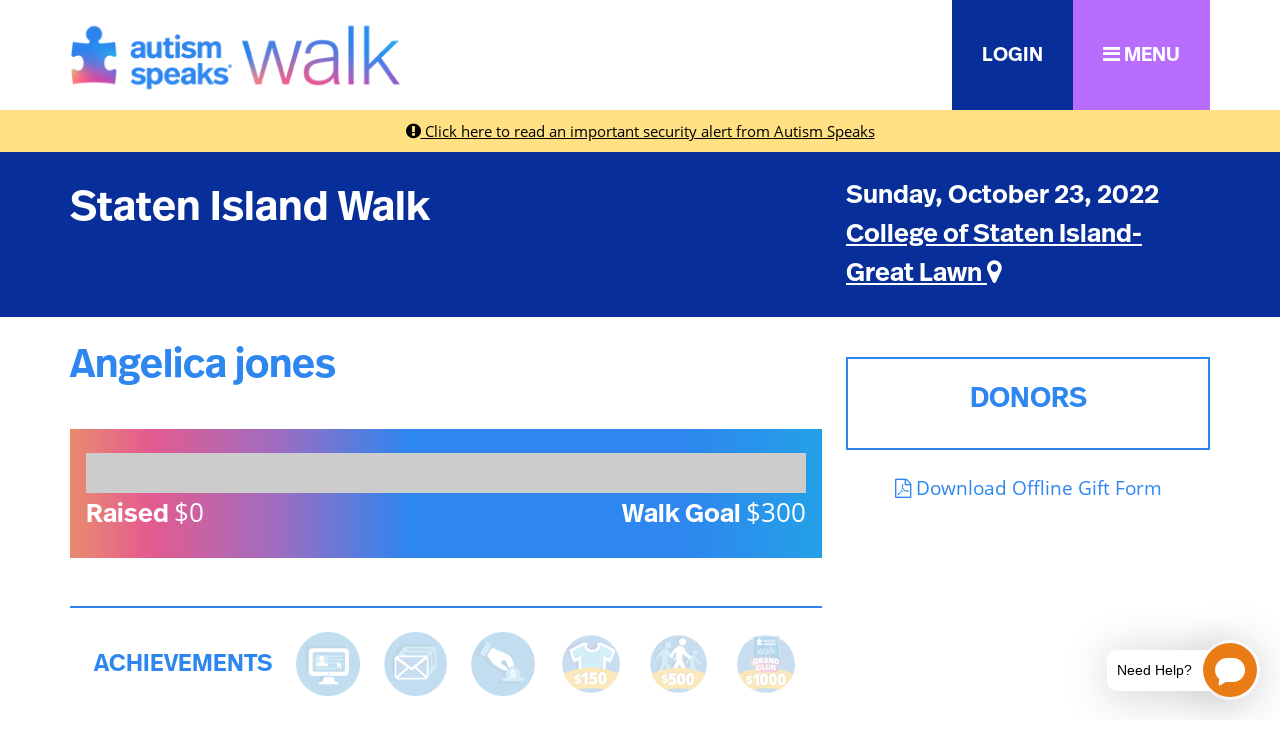

--- FILE ---
content_type: text/html;charset=ISO-8859-1
request_url: https://act.autismspeaks.org/site/TR/Walk/NewYorkMetro?px=5944877&pg=personal&fr_id=6662&s_src=SocialMedia&s_subsrc=Share
body_size: 35452
content:
<!DOCTYPE html>
<html>

<head>
<base href="https://act.autismspeaks.org/site/" />

<title>

Staten Island Walk - Autism Speaks
</title>
<meta http-equiv="Content-Type" content="text/html; charset=iso-8859-1" />
<meta http-equiv="Content-Script-Type" content="text/javascript" />
<meta name="Keywords" content=" " />
<meta name="Description" content="Autism Speaks Walk is powered by the love of people with autism and the parents, grandparents, siblings, friends, relatives and providers who support them." />
<meta name="Robots" content="index, follow" />


<script type="text/javascript">
// feature toggle used for Timeout modal issue
localStorage.setItem('useModalTimeoutToggle', 'false');
</script>


<script type="text/javascript">
var keepAliveString = "keepAlive2('', 'https://act.autismspeaks.org/site/UserLogin?logout=logout&NEXTURL=https%3A%2F%2Fact.autismspeaks.org%2Fsite%2FTR%2FWalk%2FNewYorkMetro%3Fpx%3D5944877%26amp%3Bpg%3Dpersonal%26amp%3Bfr_id%3D6662%26amp%3Bs_src%3DSocialMedia%26amp%3Bs_subsrc%3DShare', 'DAA597E485494B0E53C9EC04D2345D63.app30103b', 'jsessionid', '/site/', false, true, false)";
var forceKeepAliveString = "forceKeepAlive2('')";
function startTimeout() {
setTimeout(function() {
eval(keepAliveString);
}, 480000);
}
function resetTimeout() {
setTimeout(keepAliveString, 480000);
}
startTimeout();
</script><noscript>&nbsp;</noscript>









<script type="text/javascript" src="../yui3/yui/yui-min.js"></script><noscript>&nbsp;</noscript>
<script type="text/javascript" src="../js/convio/modules.js?version=2.9.3"></script><noscript>&nbsp;</noscript>
<script type="text/javascript">
var Y = YUI({base: '../yui3/',
insertBefore: 'yui_marker_loader_css', // insert all YUI module css before customstyle so it can be overridden
debug: false, 
modules: getModules('../', 'convio', true, true)});
localStorage.setItem('useNewYUI', 'false');
</script><noscript>&nbsp;</noscript>



<script type="text/javascript" src="../js/utils.js"></script><noscript>&nbsp;</noscript>

<script type="text/javascript" src="../js/obs_comp_rollup.js"></script><noscript>&nbsp;</noscript>


<link href="../css/themes/default.css" rel="stylesheet" type="text/css" />
<link href="../css/themes/alphacube.css" rel="stylesheet" type="text/css"/>





<link href="../css/UserGlobalStyle.css" rel="stylesheet" type="text/css" />


<link href="../css/responsive/ResponsiveBase.css" rel="stylesheet" type="text/css" />


<link href="../css/responsive/TRPageResponsive.css" rel="stylesheet" type="text/css" />


<link href="../css/FriendraiserUserStyle.css" rel="stylesheet" type="text/css" />


<link rel="stylesheet" type="text/css" id="yui_marker_loader_css" />
<link href="../css/CustomStyle.css" rel="stylesheet" type="text/css" />
<link href="../css/CustomWysiwygStyle.css" rel="stylesheet" type="text/css" />






<meta name="CnvHeaderVersion" content="v5.0" />


<meta name="viewport" content="width=device-width, initial-scale=1.0, maximum-scale=1.0;">
<!-- WYW ID: 8272 -->
<!-- LOGGED IN? Not Logged In -->
<!-- ZERO DOLLAR?  -->
<!-- Google Tag Manager -->
<script>(function(w,d,s,l,i){w[l]=w[l]||[];w[l].push({'gtm.start':
new Date().getTime(),event:'gtm.js'});var f=d.getElementsByTagName(s)[0],
j=d.createElement(s),dl=l!='dataLayer'?'&l='+l:'';j.async=true;j.src=
'https://www.googletagmanager.com/gtm.js?id='+i+dl;f.parentNode.insertBefore(j,f);
})(window,document,'script','dataLayer','GTM-5F8FJN');</script>
<!-- End Google Tag Manager -->

<!-- Google Tag Manager (noscript) -->
<noscript><iframe src="https://www.googletagmanager.com/ns.html?id=GTM-5F8FJN"
height="0" width="0" style="display:none;visibility:hidden"></iframe></noscript>
<!-- End Google Tag Manager (noscript) -->

<meta charset="utf-8">
  <meta name="viewport" content="width=device-width, initial-scale=1">
  <meta name="description" content="Autism Speaks Walk is the world's largest autism fundraising event dedicated to supporting the needs of people with autism and their families throughout their life's journey.">
  <meta name="keywords" content="Autism,Speaks,Walk,Fundraising,Autistic">

<meta property="og:site_name" content="Autism Speaks Walk" />
<meta property="og:title" content="Autism Speaks Walk" />
<meta property="og:description" content="I'm walking to raise funds for the mission of Autism Speaks - to fuel innovative research and make connections to critical lifelong supports and services for the autism community. Please support me by donating and help me meet my fundraising goal - and you, too, can join the team and make an impact for people living with autism!" />
<meta property="og:url" content="https://act.autismspeaks.org/site/TR/Walk/NewYorkMetro?px=5944877&amp;pg=personal&amp;fr_id=6662&amp;s_src=SocialMedia&amp;s_subsrc=Share&s_src=SocialMedia&s_subsrc=Share" />
<meta property="og:type" content="website" />
<meta property="og:image" content="https://act.autismspeaks.org/images/content/pagebuilder/walk-facebook-image.jpg" />
<meta property="og:image:width" content="1200" />
<meta property="og:image:height" content="610" />
<meta property="twitter:card" content="summary_large_image" />
<meta property="twitter:image" content="https://act.autismspeaks.org/images/content/pagebuilder/walk-facebook-image.jpg" />

  <link rel="canonical" href="https://act.autismspeaks.org/site/TR/Walk/NewYorkMetro?px=5944877&amp;pg=personal&amp;fr_id=6662&amp;s_src=SocialMedia&amp;s_subsrc=Share"> 

  <link rel="apple-touch-icon" sizes="57x57" href="../custom/AutismSpeaks2018/css/images/apple-touch-icon-57x57.png">
  <link rel="apple-touch-icon" sizes="114x114" href="../custom/AutismSpeaks2018/css/images/apple-touch-icon-114x114.png">
  <link rel="apple-touch-icon" sizes="72x72" href="../custom/AutismSpeaks2018/css/images/apple-touch-icon-72x72.png">
  <link rel="apple-touch-icon" sizes="144x144" href="../custom/AutismSpeaks2018/css/images/apple-touch-icon-144x144.png">
  <link rel="apple-touch-icon" sizes="60x60" href="../custom/AutismSpeaks2018/css/images/apple-touch-icon-60x60.png">
  <link rel="apple-touch-icon" sizes="120x120" href="../custom/AutismSpeaks2018/css/images/apple-touch-icon-120x120.png">
  <link rel="apple-touch-icon" sizes="76x76" href="../custom/AutismSpeaks2018/css/images/apple-touch-icon-76x76.png">
  <link rel="apple-touch-icon" sizes="152x152" href="../custom/AutismSpeaks2018/css/images/apple-touch-icon-152x152.png">
  <link rel="apple-touch-icon" sizes="180x180" href="../custom/AutismSpeaks2018/css/images/apple-touch-icon-180x180.png">
  <link rel="icon" type="image/png" href="../custom/AutismSpeaks2018/css/images/favicon-192x192.png" sizes="192x192">
  <link rel="icon" type="image/png" href="../custom/AutismSpeaks2018/css/images/favicon-160x160.png" sizes="160x160">
  <link rel="icon" type="image/png" href="../custom/AutismSpeaks2018/css/images/favicon-96x96.png" sizes="96x96">
  <link rel="icon" type="image/png" href="../custom/AutismSpeaks2018/css/images/favicon-16x16.png" sizes="16x16">
  <link rel="icon" type="image/png" href="../custom/AutismSpeaks2018/css/images/favicon-32x32.png" sizes="32x32">

  <!-- Hotjar Tracking Code for https://act.autismspeaks.org -->
<script>
  (function(h,o,t,j,a,r){
      h.hj=h.hj||function(){(h.hj.q=h.hj.q||[]).push(arguments)};
      h._hjSettings={hjid:2708697,hjsv:6};
      a=o.getElementsByTagName('head')[0];
      r=o.createElement('script');r.async=1;
      r.src=t+h._hjSettings.hjid+j+h._hjSettings.hjsv;
      a.appendChild(r);
  })(window,document,'https://static.hotjar.com/c/hotjar-','.js?sv=');
</script>

<!-- #set fr_id -->

  
    <!-- id in fr_id x6662x -->
      
    
  

<!-- set trID xx = independent var x6662x -->

<!-- confirm trID x6662x -->
<!-- APP ID: 26 -->  

<div class="stag-tests" style="display: none">
  <div class="stag-tests-general d-none" style="display: none">
    <p>Source (S334): SocialMedia</p>
    <p>Sub Source (S334): Share</p>
    <p>Source (S80): SocialMedia</p>
    <p>Sub Source (S80): Share</p>
  </div>

  <div class="stag-tests-pages d-none" style="display: none">
    <p>S4: 26</p>
    <p>Pagename: </p>
  </div>
</div>


  <!-- Bootstrap core CSS -->
<link href="../wrpr-2441/assets/css/bootstrap.min.css" rel="stylesheet">
<link rel="stylesheet" href="https://use.typekit.net/emv3uqq.css">
<!--<link href="https://fonts.googleapis.com/css?family=Open+Sans:400,400i,600,600i,700,800&display=swap" rel="stylesheet">-->
<link rel="stylesheet" href="https://cdnjs.cloudflare.com/ajax/libs/font-awesome/4.7.0/css/font-awesome.css" integrity="sha512-5A8nwdMOWrSz20fDsjczgUidUBR8liPYU+WymTZP1lmY9G6Oc7HlZv156XqnsgNUzTyMefFTcsFH/tnJE/+xBg==" crossorigin="anonymous" referrerpolicy="no-referrer">
  <link href="../rebrand-assets/colors.css" rel="stylesheet">

<style>
    @font-face {
      font-family: 'as-filled';
      src: url('https://act.autismspeaks.org/customicons/as-filled/font/as-filled.eot?37469562');
      src: url('https://act.autismspeaks.org/customicons/as-filled/font/as-filled.eot?37469562#iefix') format('embedded-opentype'),
           url('https://act.autismspeaks.org/customicons/as-filled/font/as-filled.woff?37469562') format('woff'),
           url('https://act.autismspeaks.org/customicons/as-filled/font/as-filled.ttf?37469562') format('truetype'),
           url('https://act.autismspeaks.org/customicons/as-filled/font/as-filled.svg?37469562#as-filled') format('svg');
      font-weight: normal;
      font-style: normal;
    }
    i.as-icon {
      font-family: "as-filled";
      font-style: normal;
      font-weight: normal;
      speak: never;
      display: inline-block;
      text-decoration: inherit;
      width: 1em;
      font-size: 6em;
      margin-right: .2em;
      text-align: center;
      font-variant: normal;
      text-transform: none;
      line-height: 1em;
      margin-left: .2em;
      -webkit-font-smoothing: antialiased;
      -moz-osx-font-smoothing: grayscale;
    }
</style>

<style>
    .bd-placeholder-img {
      font-size: 1.125rem;
      text-anchor: middle;
      -webkit-user-select: none;
      -moz-user-select: none;
      user-select: none;
    }
    @media (min-width: 768px) {
      .bd-placeholder-img-lg {
        font-size: 3.5rem;
      }
    }
/* Wrapper / Resets */
*, html, body, form, input, input.AddressBookButtons, input.Advocacy, input.btn, input.btnLg, input.btnMed, input.btnMini, input.btnSm, select, select.Advocacy, textarea, legend, ul, ol, li, option, table, tr, th, th.rfl_infoStatus, td, td.AlertListDescription, td.cstmBack, p, p.cstmBtnText, p.cstmFrame, p.cstmHeading, p.cstmText, p.cstmTitle, p.dividerHeading, p.scrollingText, span.cstmHeading, a, a.btn, a.btn:visited, a.cstmBtnText:hover, a.cstmBtnText:link, a.cstmBtnText:visited, #navList, .AdvocacyInstructions, .AdvocacyNSFix, .BlogHeader, .Button, .Divider, .FieldLabels, .FormBox, .FormBox06, .FormBoxHeader, .Hint, .Instructions, .Instructions, .ListItem0, .ListItem1, .NetscapeFix, .NoteText, .ObjTitle, .PhotoLinks, .Premiums, .ProgressBox, .ProgressBoxCurrent, .SectionHead, .SmallButton, .Smaller, .SmallerC, .TribBtnText1, .Upgrades, .WhatNext, .alphacube_content, .dialog_content, .dialog_title, .Explicit, .fr_register_another, .paraBlueSansSmall, .smallBlack, .smallSans, .smallSansBold, .smallWhiteBoldSans, .smallWhiteSans, .smallestBlackSans {font-family: inherit; color: inherit;}
P, LI, OL, UL, TABLE, TR, TH, TD, .Explicit {font-size: 1.2rem;}
h1,h2,h3,h4,h5,h6 {font-family: 'ff-real-headline-pro';}
a:link, a:visited {color: #2e86ef; text-decoration: none;}
a:hover {text-decoration: none; color: #2e86ef;}
div.responsive {width: auto;}
    /* General */
    body {font-family: 'open-sans'; font-size: 18px; padding-top: 110px;}
  .l-border-blue {border-left: 10px #62A4F3 solid!important;}
  .r-border-blue {border-right: 10px #62A4F3 solid!important;}
  .b-border-blue {border-bottom: 10px #62A4F3 solid!important;}
  .t-border-blue {border-top: 10px #62A4F3 solid!important;}
  .std-box-shadow {box-shadow: 0px 0px 20px #666;}
  div#mapModalContainer iframe {min-height: 400px;}
  @media screen and (max-width: 768px) {
    div#mapModalContainer iframe {min-height: 300px;}
  }
  /* Modals and Offcanvas */
  div#registerModal div.signup-type-icon {font-size: 120px; color: #2e86ef;}
  div#registerModal div.signup-option a {text-decoration: none; font-size: 26px; color: #2e86ef;}
  div#registerModal div.signup-option:hover a, div#registerModal div.signup-option:hover i {color: #072e99;}
  div#offcanvasNav button.btn-close {right: 20px; top: 20px;}
div.offcanvas ul.navbar-nav li.nav-item {
    /*border-bottom: 1px #ccc solid;*/
}
div.offcanvas a.collapse-item {
    padding: 0.5rem 1.25rem;
    display: inline-block;
    width: 100%;
    margin-bottom: 0rem;
    text-decoration: none;
}
div.offcanvas li.dropdown a.nav-link.collapsed::after {content: '\f105'; font-family: FontAwesome;}
div.offcanvas li.dropdown a.nav-link::after {content: '\f107'; font-family: FontAwesome; padding-left: 20px;}

div.offcanvas .list-group {border-radius: 0; box-shadow: inset 0px 10px 7px -12px #333, inset 0px -10px 7px -12px #333; background: #f4f4f4;}
.navbar-nav .nav-link {
    display: block;
    padding: 0.5rem 0.75rem;
    padding-left: 0.75rem;
    padding-right: 0.75rem;
}
div.offcanvas ul.navbar-nav > li.nav-item > a.nav-link {
    font-family: 'open-sans';
    font-size: 18px;
    font-weight: normal;
    transition: all 0.2s linear;
}
div.offcanvas ul li ul li a.collapse-item {
    font-family: open-sans;
    font-size: 16px;
}
div.offcanvas ul li ul li:first-of-type a.collapse-item {padding-top: 10px;}
div.offcanvas ul li ul li:last-of-type a.collapse-item {padding-bottom: 10px;}

div.offcanvas ul.navbar-nav > li.nav-item > a.nav-link.nav-back-asw {
    font-family: 'open-sans';
    font-size: 14px;
    background: #62A4F3;
    color: #fff;
    font-weight: normal;
}
div.offcanvas ul.navbar-nav > li.nav-item > a.nav-link:hover {
  background: #072e99;
  color: #fff;
  transition: all 0.2s linear;
}

/* Header */
header a img {width: 330px; max-width: 100%; transition: width 0.3s ease-in-out;}
  header a.nav-link {transition: padding 0.3s ease-in-out;}
  header.scrolling > div {box-shadow: 0px 0px 10px #333; transition: all 0.3s ease-in-out;}
  header.scrolling a.nav-link {padding: 15px 30px; transition: padding 0.3s ease-in-out, transform 0.1s ease-in-out;}
  header.scrolling a img {width: 200px; transition: width 0.3s ease-in-out;}
  header a.nav-link {transition: transform 0.1s ease-in-out;}
  header a.nav-link:hover {transform: scale(1.1); position: relative; z-index: 999;}
  header a.nav-link {padding: 40px 30px; font-size: 20px;}
  #fundraiserDropdown {min-width: 300px;}
  #fundraiserDropdown li a:link, #fundraiserDropdown li a:visited, #fundraiserDropdown li a:active {color: #fff; background: transparent;}
  #fundraiserDropdown li a:hover, #fundraiserDropdown li a:focus {color: #fcc224; background: transparent;}
  #fundraiserDropdownToggle::after {display: none!important;}

  @media screen and (max-width: 992px) {
    body {padding-top: 75px;}
    header a img {width: 200px;}
  }

  /* General Hover Grow */
  .hover-grow {transition: transform 0.2s ease-in-out;}
  .hover-grow:hover {transform: scale(1.1);}
  a#mobile-menu {font-size: 3rem;}
/* Greeting / Hero */
div#video-hero-controls {z-index: 2; left: 60px; bottom: 0; padding: 5px 15px; background: rgba(255,255,255,0.8);}
  div#video-hero-controls > a {font-size: 0; text-decoration: none;}
  div#video-hero-controls > a.play:before {content: "\f28b"; font-family: FontAwesome; font-style: normal; font-weight: normal; text-decoration: none; font-size: 30px;}
  div#video-hero-controls > a.pause:before {content: "\f144"; font-family: FontAwesome; font-style: normal; font-weight: normal; text-decoration: none; font-size: 30px;}
  section.video-hero {
position: relative;
background-color: black;
height: 30vh;
min-height: 25rem;
width: 100%;
overflow: hidden;
}

section.video-hero video {
position: absolute;
top: 50%;
left: 50%;
min-width: 100%;
min-height: 100%;
width: auto;
height: auto;
z-index: 0;
-ms-transform: translateX(-50%) translateY(-50%);
-moz-transform: translateX(-50%) translateY(-50%);
-webkit-transform: translateX(-50%) translateY(-50%);
transform: translateX(-50%) translateY(-50%);
}

section.video-hero .container {
position: relative;
z-index: 2;
}

section.video-hero .overlay {
position: absolute;
top: 0;
left: 0;
height: 100%;
width: 100%;
background-color: #2e86ef;
opacity: 0.4;
z-index: 1;
}

section.video-hero.off {
  background: url('https://act.autismspeaks.org/images/content/pagebuilder/walk-hero-image.jpg') transparent no-repeat center center scroll;
}

section.video-hero.off video {display: none;}

/* Media Query for devices withi coarse pointers and no hover functionality */

/* This will use a fallback image instead of a video for devices that commonly do not support the HTML5 video element */

@media (pointer: coarse) and (hover: none) {
section.video-hero {
  background: url('https://act.autismspeaks.org/images/content/pagebuilder/walk-hero-image.jpg') transparent no-repeat center center scroll;
}

section.video-hero video {
  display: none;
}
#video-hero-controls {display: none;}
}
/* Greeting / Title */
div#greeting-title {font-size: 42px;}
  div#greeting-location {font-size: 26px;}
section#greeting-title-location a {
    text-decoration: none;
}
section#greeting-title-location #greeting-location-name a {text-decoration: underline;}

section#greeting-title-location a {
    color: #fff;
}

section#greeting-title-location a:hover {
    color: #fcc224;
    text-decoration: underline;
}
/* Greeting / Progress */
section#greeting-progress div.progress-container {background: url(../wrpr-2441/assets/images/as-progress-bg-gradient.png) repeat-y; background-size: contain;}
  section#greeting-progress div.progress {background: #ccc;}
  section#greeting-progress div.progress-bar {background: #fff;}
  section#greeting-progress {font-size: 26px;}
/* Greeting / Top Sponsors */
section#greeting-topsponsors div.container {border: 16px #dde7f4 solid;}
  section#greeting-topsponsors div.container div.topsponsor-item img {max-width: 60%;}
  h2#greeting-topsponsors-header {position: relative; top: -50px; max-width: 80%;}

@media screen and (max-width: 768px) {
section#greeting-topsponsors div.container div.topsponsor-item img {max-width: 100%;}
}
/* Greeting / Intro */
section#greeting-info p {
    text-align: justify;
    font-size: 1.4rem;
}
/* Greeting / Tabs */
section#greeting-tabs {background: url(../wrpr-2441/assets/images/as-tabs-bg-gradient.png) repeat-x; background-size: contain;}
section#greeting-tabs li.nav-item a {background: transparent; border-bottom: 2px transparent solid; font-size: 18px; color: #fff; font-weight: bold; text-transform: uppercase;}
  section#greeting-tabs li.nav-item a:hover {border-bottom: 2px #fff solid; border-radius: 0; text-decoration: none;}
  section#greeting-tabs li.nav-item a.active {background: transparent; border-bottom: 2px #fff solid; border-radius: 0;}
  .tab-pane.active {
    animation: slide-down 1s ease-out;
  }
div.tab-pane a:link, div.tab-pane a:hover, div.tab-pane a:visited {
    color: #fcc224!important;
}
  #tabUpdates h1, #tabCommittee h1, #tabVolunteer h1, #tabTeamVillage h1, #tabGrandClub h1 {display: none;}

  @keyframes slide-down {
      0% { opacity: 0; transform: translateY(30%); }
      100% { opacity: 1; transform: translateY(0); }
  }
/* Greeting / Lists & Search */
  section#greeting-lists {background: url(../wrpr-2441/assets/images/as-lists-bg-gradient.png) repeat-x; background-size: contain;}
  section#greeting-lists div.top-list, section#greeting-lists div.lists-search-container {box-shadow: 0px 0px 14px #666;}
  form#greeting-search-parts input[type="text"], form#greeting-search-teams input[type="text"] {
    font-family: 'open-sans';
    font-size: 26px;
    width: 49%;
    margin: 0;
    padding: 10px 20px;
    text-align: center;
    border: 0;
    border-bottom: 1px #333 solid;
}
form#greeting-search-teams input[type="text"] {width: 100%;}
div#search-results {width: 600px; max-width: 100%;}
div#search-results a.search-result-name {color: #2e86ef; text-decoration: none; font-family: 'ff-real-headline-pro'; font-size: 26px;}
div#search-results a.search-result-name:hover {text-decoration: underline; transition: color 0.2s ease-in-out; color: #072e99;}
div#search-results span.search-result-team-label {font-family: 'open-sans'; text-transform: uppercase; font-size: 16px;}
div#search-results a.search-result-team-link text-blue-75 {font-family: 'open-sans'; color: #2e86ef; text-decoration: none; font-size: 16px;}
div#search-results a.search-result-team-link text-blue-75:hover {text-decoration: underline; transition: color 0.2s ease-in-out; color: #072e99;}
div#search-results a.search-result-donate {background: #33d6e2; color: #fff; text-decoration: none; font-family: 'ff-real-headline-pro'; font-size: 20px; height: 65px;}
div#search-results div.search-result.row {border-bottom: 1px #ddd solid;}
div#search-results div.search-result.row:last-of-type {border-bottom: 0px; padding-bottom: 50px!important;}


div.top-list {padding-bottom: 60px!important; font-size: 18px; font-family: 'open-sans';}
div.top-list-all {left: 0; bottom: 0; width: 100%;}
div.top-list-all a {color: #333; border-top: 1px transparent solid; text-decoration: none; width: 100%; text-align: center; padding: 10px 0; background: #f4f4f4; display: inline-block; font-family: 'ff-real-headline-pro';}
div.top-list-all a:hover {background: #072e99; color: #fff; border-top: 1px #072e99;}
div.top-list div.row.lists-row:hover {background: #f4f4f4;}

/* Modals / Login */
div#login-modal .form-signup {
  width: 100%;
  margin: 0 auto;
}

div#login-modal .form-label-group {
  position: relative;
  margin-bottom: 1rem;
}

div#login-modal .form-label-group > input,
div#login-modal .form-label-group > label {
  padding: var(--input-padding-y) var(--input-padding-x);
}

div#login-modal .form-label-group > label {
  position: absolute;
  top: 0;
  left: 0;
  display: block;
  width: 100%;
  margin-bottom: 0; /* Override default `<label>` margin */
  line-height: 1;
  color: #495057;
  border: 1px solid transparent;
  border-radius: .25rem;
  transition: all .1s ease-in-out;
  font-size: 1rem;
  cursor: text;
}

div#login-modal .form-label-group input::-webkit-input-placeholder {
  color: transparent;
}

div#login-modal .form-label-group input:-ms-input-placeholder {
  color: transparent;
}

div#login-modal .form-label-group input::-ms-input-placeholder {
  color: transparent;
}

div#login-modal .form-label-group input::-moz-placeholder {
  color: transparent;
}

div#login-modal .form-label-group input::placeholder {
  color: transparent;
}

div#login-modal .form-label-group input:not(:placeholder-shown) {
  padding-top: calc(var(--input-padding-y) + var(--input-padding-y) * (2 / 3));
  padding-bottom: calc(var(--input-padding-y) / 3);
}

div#login-modal .form-label-group input:not(:placeholder-shown) ~ label {
  padding-top: calc(var(--input-padding-y) / 3);
  padding-bottom: calc(var(--input-padding-y) / 3);
  font-size: 12px;
  color: #2e86ef;
}

div#login-modal LABEL {
    white-space: unset;
}
div#login-modal div.checkbox label {
    font-size: 1rem;
}
div#login-modal .form-label-group > input[type="text"], div#login-modal .form-label-group > input[type="password"] {cursor: text;}

/* Janrain Overrides */
div#social-login .janrainHeader {
    display: none;
}

div#social-login .janrainContent {
    position: inherit!important;
    width: 100%!important;
}

div#social-login div#janrainProviderPages {
    position: inherit!important;
    width: 100%!important;
    display: inline-block;
}

div.janrainPage ul {
    width: 100%;
    display: inline-block;
    height: auto;
}

div#social-login .janrainPage {
    display: inline-block;
    width: 100%;
}

div#social-login li#janrain-facebook, div#social-login li#janrain-googleplus, div#social-login li#janrain-twitter {
    width: 100%!important;
    background: none!important;
    border: none!important;
    margin-bottom: 15px!important;
}

div#social-login span.janrain-provider-text-color-facebook, div#social-login span.janrain-provider-text-color-googleplus, div#social-login span.janrain-provider-text-color-twitter {
    font-size: 18px;
    font-family: 'Open Sans'!important;
}
a.login-help-username-link, a#login-help-password-link, a.login-back-link {font-size: 16px;}

div.login-help-intro p {font-size: 16px;}

div.reset-msg, div.error-msg {font-size: 14px;}

div#social-login div#janrainAuthReturnExperience {
    display: none;
}

/* Modals / Volunteer */
div#volunteerModal div#cons_info_dob {width: 100%;}

/* Greeting / Sponsors */
img.tr_sponsorship_logo_image {
          max-width: 200px;
          position: inherit;
          bottom: 0;
          left: 0;
          right: 0;
          margin: auto;
        }
section#greeting-sponsors h2 {
    font-size: 2.4rem;
}
h4.greeting-sponsor-title {
    font-size: 2rem;
    font-family: 'ff-real-headline-pro';
    color: #2e86ef;
    text-align: center;
    margin-bottom: 10px;
    margin-top: 40px;
}
/* Wrapper / Page */
section#mainContent div.responsive {
    width: auto;
    border: none;
}
section#mainContent div.responsive img {
    max-width: 100%;
}
/* ALL lists/results */
div.result a.result-donate, div.result a.result-page, div.result a.result-join {
    font-family: 'ff-real-headline-pro';
    font-size: 1.3rem;
    border: 0;
    border-radius: 0;
}
/* Personal Page / Team Page */
div.tr-page-image img {max-width: 100%; width: 100%;}
div.tr-page-progress div.progress-container {background: url(../wrpr-2441/assets/images/as-progress-bg-gradient.png) repeat-y; background-size: contain;}
  div.tr-page-progress div.progress {background: #ccc;}
  div.tr-page-progress div.progress-bar {background: #fff;}
  div.tr-page-progress {font-size: 26px;}
    div.tr-page-achievements div.container {border-top: 2px #2e86ef solid; border-bottom: 2px #2e86ef solid;}
    div.tr-page-achievements div.achievement-title {font-size: 24px;}
    div.tr-page-content {max-height: 300px; overflow: hidden; -webkit-transition: max-height .5s ease-in-out; transition: max-height .5s ease-in-out;}
    div.tr-page-content * {font-size: 1.2rem!important;}
    div.tr-page-actions a {font-size: 18px;}
    div.tr-page-donors, div.tr-page-roster {border: 2px #2e86ef solid;}
    div.achievement img {max-width: 100%;}
    span.tr-page-donate-title {font-size: 42px;}
    section.tr-page-donate a.callout-donate-option {background: #fff; border: 2px #072e99 solid; color: #072e99; text-decoration: none; font-size: 24px; font-style:italic;}
    section.tr-page-donate a:hover.callout-donate-option {background: #072e99; color: #fff;}
    section.tr-page-whywalk div.tr-page-whywalk-desc p {font-size: 22px;}
    section.tr-page-eventinfo {background: url(../wrpr-2441/assets/images/as-tabs-bg-gradient.png) repeat-x; background-size: contain;}
    section.tr-page-eventinfo h2.tr-page-eventinfo-title {font-size: 3rem; text-transform: uppercase;}
div.progress-container.no-goal span.greeting-progress-label, div.progress-container.no-goal span.greeting-progress-amount {font-size: 2rem;}

/* TRR */
div.responsive a.summary-btn, div.responsive a.summary-btn:hover {
    color: #888;
    background: transparent;
    border: none;
    font-size: 1rem;
}
div.campaign-banner-container { display: none; }
    div.progress-bar-container { display: none; }
    div#part_type_section_body div.required-indicator-legend { display: none; }
    div.section-sub-header { display: none; }
    div.registration-page-container div.section-footer { background: transparent; }
    div.registration-page-container div.section-container { border: 0; }
    div.responsive {
        color: #333;
        -webkit-text-size-adjust: 100%;
        font-family: 'open-sans';
        font-size: 1em;
        width: auto;
    }
    div.responsive a.next-step, div.responsive button.next-step, div.responsive button.action-button {
        background: #2e86ef;
        color: #fff;
        border: 2px #2e86ef solid;
        border-radius: 0px;
    }
    div.responsive a:hover.next-step, div.responsive button:hover.next-step, div.responsive button:hover.action-button {
        border: 2px #96C2F7 solid;
        background: #2e86ef;
    }
    div.responsive a.step-button, div.responsive button.step-button, div.responsive input.step-button {
        border-radius: 0px;
    }
    div.registration-page-container div.section-header {
    background: transparent;
    border-radius: 0;
    color: #072e99;
    font-family: 'ff-real-headline-pro';
    border: 0;
    margin-bottom: 20px;
    border-bottom: 5px #072e99 solid;
    text-transform: lowercase;
}
    div.registration-page-container div.section-header span.section-header-text {
    font-size: 2rem;
    font-family: 'ff-real-headline-pro';
}
    div.registration-page-container div.section-header 
    div.registration-page-container div.sub-section-header {
    background: #2e86ef;
    color: #fff;
    font-family: 'ff-real-headline-pro';
    }
    div.responsive input[type="text"], div.responsive input[type="number"], div.responsive input[type="email"], div.responsive input[type="tel"], div.responsive input[type="password"], div.responsive textarea {
        border: 1px solid #d9d6cf;
        padding: 5px 7px;
        border-radius: 5px;
        -moz-border-radius: 5px;
        -webkit-border-radius: 5px;
        -webkit-box-shadow: inset 3px 3px 3px #f0f0f0;
        -moz-box-shadow: inset 3px 3px 3px #f0f0f0;
        box-shadow: inset 3px 3px 3px #f0f0f0;
    }
    div.responsive select, div.responsive input[type="text"], div.responsive input[type="number"], div.responsive input[type="email"], div.responsive input[type="tel"], div.responsive input[type="password"], div.responsive textarea {
        display: block;
        width: 100%;
        height: calc(1.5em + .75rem + 2px);
        padding: .375rem .75rem;
        font-size: 1rem;
        font-weight: 400;
        line-height: 1.5;
        color: #495057;
        background-color: #fff;
        background-clip: padding-box;
        border: 1px solid #ced4da;
        border-radius: .25rem;
        transition: border-color .15s ease-in-out,box-shadow .15s ease-in-out;
    }
div.responsive input[type="checkbox"] {
    /*vertical-align: baseline;*/
    width: 20px;
    height: 20px;
    margin-top: 8px;
}
div.responsive select, div.responsive input[type="text"], div.responsive input[type="number"], div.responsive input[type="email"], div.responsive input[type="tel"], div.responsive input[type="password"], div.responsive textarea {
    box-shadow: none;
    border-radius: 0;
    padding: 10px 20px;
    height: auto;
}
div.registration-page-container div.sub-section-container {
    background-color: #fff;
}
div.registration-page-container div.sub-section-header div span {
    font-family: 'ff-real-headline-pro';
    color: #2386ef;
    text-transform: lowercase;
    font-size: 1.6rem;
}
div.registration-page-container div.sub-section-header {
    background: #fff;
    border: 0;
}
.ObjTitle {
    font-family: 'ff-real-headline-pro';
    font-size: 2rem;
}
/* PTYPE */
div.donation-level-container div.donation-level-row-container input[type="radio"] {
    display: none;
}
div.donation-level-row-container span.donation-level-amount-text {
    display: none;
}
div.donation-level-row-container span.donation-level-description-text {
    display: none;
}
div.donation-level-row-container label.donation-level-row-label, div.donation-level-row-container label.donation-level-row-label-no-gift, div.donation-level-row-container input[type="text"] {
    cursor: pointer;
}
div.donation-level-row-container label.donation-level-row-label, div.donation-level-row-container label.donation-level-row-label-no-gift {
    padding: 10px 20px;
    margin: 0;
    border-radius: 0;
}
div.donation-level-row-container label.donation-level-row-label-no-gift {
    padding: 14px 20px 7px 20px;
}
div.donation-level-row-container span.donation-level-name, div.donation-level-row-container label.donation-level-row-label-no-gift {
    font-family: 'ff-real-headline-pro';
    font-size: 1.2rem;
}
div.donation-level-row-container {
    float: left;
    margin-right: 10px;
}
div.donation-level-row-container.selected label.donation-level-row-label, div.donation-level-row-container.selected label.donation-level-row-label-no-gift, div.donation-level-row-container.selected input[type="text"] {
    background: #2e86ef;
    color: #fff;
    border-color: #2e86ef;
    box-shadow: none;
}
#participation_options_page div.donation-level-row-container div.input-container {
    margin-top: 0;
    margin-bottom: 0;
}
div.donation-level-row-container input[type="text"] {
    font-family: 'ff-real-headline-pro';
    font-size: 1.2rem;
    padding: 11px 20px 8px 20px;
    height: auto;
    width: 165px;
    border-radius: 0;
}
div#part_type_additional_gift_section_header {
    font-family: 'ff-real-headline-pro';
    color: #2e86ef;
    font-size: 1.5rem;
}

div.registration-page-container div.section-body {
    padding: 0px;
}
div#part_type_fundraising_goal_container input {
    max-width: 250px;
    box-shadow: none;
    border-radius: 0;
    padding: 10px 20px;
    height: auto;
    margin-left: 0;
}
div#part_type_fundraising_goal_container #suggested_goal_container {margin-left: 0; font-size: 1rem;}
div#part_type_selection_container {}

div.part-type-container {
    width: 100%;
    border: 2px #ccc solid;
    margin-right: 0px;
    margin-bottom: 20px;
    margin-top: 0;
    border-radius: 0;
    padding: 10px;
    background: #f4f4f4;
}

div.part-type-container.selected {
    color: #fff;
    background: #2e86ef;
    border-color: #2e86ef;
    margin-bottom: 20px;
    margin-top: 0;
    border-radius: 0;
}

div.part-type-decoration-messages span.part-type-name {
    display: block;
    text-align: left;
    font-family: 'ff-real-headline-pro';
}
div.part-type-decoration-messages span.part-type-name-value-separator {
    display: none;
}

div.part-type-decoration-messages span.part-type-fee-text {
    width: 100%;
    text-align: left;
    display: inline-block;
    font-family: 'ff-real-headline-pro';
}

div.part-type-decoration-messages .part-type-description-text {
    font-size: 1rem;
}

div.part-type-registrations-left {
    margin-top: 5px;
    font-size: 1rem;
    text-align: left;
}
div.part-type-container input[name="fr_part_radio"] {
    display: none;
}
div.part-type-container div.part-type-decoration-messages {
    width: 100%;
    max-width: 100%;
}

div.part-type-container div.part-type-decoration-messages label {
    width: 100%;
}
a#discount-show-link {
    font-size: 1rem;
    font-family: 'ff-real-headline-pro';
    text-decoration: none;
    color: #f74f9c;
}
label#disc_code_container {
    display: none;
}
input#discount_code {
    display: none;
    width: 200px;
    padding: 10px 20px;
    height: auto;
    box-shadow: none;
    border-radius: 0;
}
select#cons_birth_date_MONTH, select#cons_birth_date_DAY, select#cons_birth_date_YEAR {
    float: left;
    width: 33%;
    padding: 12px 10px;
    margin-top: 1px;
}
div#personal_info_section_one, div#personal_info_section_two {
    width: 100%!important;
}
div#employment_information_container {
    width: 100%;
    clear: both;
}
div#employment_information_container div#occupation_container, div#employment_information_container div#employer_container {
    margin-left: 0;
}
.cons-full-name-container {
    width: 50%;
    float: left;
}
div#cons_info_dob, div#cons_info_gender_container {
    width: 50%;
    float: left;
}
label#fund_goal_container {
    font-family: 'ff-real-headline-pro';
    color: #2e86ef;
    font-size: 1.5rem;
}
div#part_type_selection_container span.field-required, div#part_type_selection_container span#sel_type_container {
    display: none;
}
div#part_type_donation_level_input_container {
    display: inline-block;
}
div.section-header span#title_container {
    font-size: 2rem;
    font-family: 'ff-real-headline-pro';
}
div.part-type-decoration-messages span.part-type-name {
    font-size: 3rem;
    line-height: 3rem;
}
div.part-type-decoration-messages .part-type-description-text {
    font-size: 2rem;
    line-height: 2rem;
    margin-top: 0;
}
div.part-type-container {
    width: 50%;
    float: left;
    padding: 0;
    background: transparent;
}
div.part-type-container div.part-type-decoration-messages label {
    padding: 3.5rem;
    cursor: pointer;
}
div.part-type-container .part-type-decoration-messages {
    margin: 0;
}
div.part-type-container span.part-type-fee-text {
    display: none!important;
}
@media screen and (max-width: 768px) {
  div.part-type-container {width: 100%; display: block;}
}
/* WAIVER */
div#fr_waiver_page div.waiver-text {
    margin: 20px 0;
    width: 100%;
    padding: 20px 40px;
    height: 500px;
    overflow-y: scroll;
}
/* RegSummary */



/* Fundraising Center */
.card.fc-listing-card {
    border-radius: 0;
    border: 1px #ccc solid;
}
.fc-listing-card .card-footer {
    background: none;
    border-top: 0;
}
.fc-listing-card .card-footer a {
    font-family: 'ff-real-headline-pro';
    font-size: 1.2rem;
    padding: 0.5rem;
    color: #fff;
    border: none;
}
div#pastEvents .card-footer {
    display: none!important;
}
div#pastEvents * {
    opacity: 0.8!important;
}
/* Progress Bar */
.progress-bar {
    transition: width 1s ease-in-out;
}


/* Override for buttons in tab-pane */
div.tab-pane a:link.btn, div.tab-pane a:hover.btn, div.tab-pane a:visited.btn {color: #fff!important;}



li.grandclub-name {
    list-style-type: none;
    display: inline-block;
    padding: 5px 10px;
    font-size: 20px;
}

#tabVolunteer a.btn.btn-lg {
    font-size: 24px;
    padding: 10px 20px;
    font-weight: bold;
}
div#greeting-local-details img {
    max-width: 100%;
    height: auto!important;
}
</style>





<script type="text/javascript">
var _gaq = _gaq || [];
_gaq.push(['_setAccount', 'UA-3170412-70']);
_gaq.push(['_setDomainName', 'none']);
_gaq.push(['_setAllowLinker', true]);


_gaq.push(['_trackPageview', '\/funnel\/TR\/619 \/ 2022 Autism Speaks Staten Island Walk\/personal']);


(function() {
var ga = document.createElement('script'); ga.type = 'text/javascript'; ga.async = true;
ga.src = ('https:' == document.location.protocol ? 'https://ssl' : 'http://www') + '.google-analytics.com/ga.js';
var s = document.getElementsByTagName('script')[0]; s.parentNode.insertBefore(ga, s);
})();
addOnLoadHandler(function() {
// track items and transactions 
if (typeof trackItemsAndTransactions != "undefined" && typeof trackItemsAndTransactions != null){
trackItemsAndTransactions();
}
});
</script><noscript>&nbsp;</noscript>
 
 
 
 

		
</head>
<body












class="" style=""
>	



<div class="modal fade" id="mapModal" tabindex="-1">
  <div class="modal-dialog modal-lg">
    <div class="modal-content border-0 rounded-0 l-border-blue std-box-shadow">
      <div class="modal-header border-0">
        <h3 class="text-deepblue tk-ff-real-headline-pro">Location & Directions</h3>
        <button type="button" class="btn-close" data-bs-dismiss="modal" aria-label="Close"></button>
      </div>
      <div class="modal-body">
        <div id="mapModalContainer">
          <iframe width="100%" style="" frameborder="0" style="border:0" src="https://www.google.com/maps/embed/v1/place?key=AIzaSyDWUjarugjkTII_AP2wpaEgPhGcDsJmgtM&zoom=16&q=College+of+Staten+Island-+Great+Lawn+2800+Victory+Blvd+Staten+Island+NY+10314" allowfullscreen>
          </iframe>
        </div>
        <div class="row mt-3">
          <div class="col-md-6" id="mapModalAddress">
            <h4 class="tk-ff-real-headline-pro text-deepblue">Walk Location</h4>
            <div class="location-container"></div>
          </div>
          <div class="col-md-6" id="mapModalSchedule">
            <h4 class="tk-ff-real-headline-pro text-deepblue">Walk Schedule</h4>
            <div class="schedule-multi"></div>
          </div>
        </div>
      </div>
    </div>
  </div>
</div>

<div class="modal fade" id="registerModal" tabindex="-1">
  <div class="modal-dialog modal-lg">
    <div class="modal-content border-0 rounded-0 l-border-blue std-box-shadow">
      <div class="modal-header border-0 p-3">
        <h3 class="tk-ff-real-headline-pro text-deepblue">How do you want to participate?</h3>
        <button type="button" class="btn-close" data-bs-dismiss="modal" aria-label="Close"></button>
      </div>
      <div class="modal-body">
        <div class="container mb-4">
          <div id="signup-type-selection" class="row">
            <div class="signup-option col-md-4 position-relative text-center">
                <div class="col-12 signup-type-icon"><i class="fa fa-user-plus" aria-hidden="true"></i></div>
                <div class="col-12 signup-type-title"><a href="TRR?fr_id=6662&amp;pg=tfind&amp;s_team=join" id="signup-type-join" class="signup-type-button stretched-link text-center tk-ff-real-headline-pro">Join a Team</a></div>
                <div class="col-12 signup-type-desc">Find an existing team and start fundraising with them.</div>
              </a>
            </div>
            <div class="signup-option col-md-4 position-relative text-center">
                <div class="col-12 signup-type-icon"><i class="fa fa-users" aria-hidden="true"></i></div>
                <div class="col-12 signup-type-title"><a href="TRR?fr_tm_opt=new&amp;pg=tfind&amp;fr_id=6662&amp;s_team=new" id="signup-type-start" class="signup-type-button stretched-link text-center tk-ff-real-headline-pro">Start a Team</a></div>
                <div class="col-12 signup-type-desc">Invite everyone you know to help fundraise with you.</div>
              </a>
            </div>
            <div class="signup-option col-md-4 position-relative text-center">
                <div class="col-12 signup-type-icon"><i class="fa fa-user" aria-hidden="true"></i></div>
                <div class="col-12 signup-type-title"><a href="TRR?fr_tm_opt=none&amp;pg=tfind&amp;fr_id=6662&amp;s_team=false" id="signup-type-individual" class="signup-type-button stretched-link text-center tk-ff-real-headline-pro">Individual</a></div>
                <div class="col-12 signup-type-desc">No team? No problem! Register and fundraise individually.</div>
              </a>
            </div>
          </div>
        </div>
      </div>
    </div>
  </div>
</div>

<div class="modal fade" id="volunteerModal" tabindex="-1">
  <div class="modal-dialog modal-lg">
    <div class="modal-content border-0 rounded-0 l-border-blue std-box-shadow">
      <div class="modal-header border-0 p-3">
        <h3 class="tk-ff-real-headline-pro text-deepblue">Sign up to Volunteer</h3>
        <button type="button" class="btn-close" data-bs-dismiss="modal" aria-label="Close"></button>
      </div>
      <div class="modal-body">
        <div class="container mb-4">
        </div>
      </div>
    </div>
  </div>
</div>


<div class="modal fade" id="loginModal" data-backdrop="static" data-keyboard="false" tabindex="-1" aria-hidden="true">
    <div class="modal-dialog modal-lg">
      <div class="modal-content">
        <div class="modal-header border-0 p-3">
          <button type="button" class="btn-close" data-bs-dismiss="modal" aria-label="Close"></button>
        </div>
        <div class="modal-body">
          <div class="container">
            <div class="row">
            <div id="standard-login" class="col-12 col-md-7 mb-4" style="">
                <form id="login-form" class="form-signup" onsubmit="userLogin()" data-nexturl="https://act.autismspeaks.org/site/TR/Walk/NewYorkMetro?px=5944877&amp;pg=personal&amp;fr_id=6662&amp;s_src=SocialMedia&amp;s_subsrc=Share">
                    <div id="login-intro" class="text-left mb-4">
                      <h3 class="h3 mb-3 font-weight-normal">Login with Autism&nbsp;Speaks</h3>
                    </div>
              
                    <div class="form-label-group form-floating">
                      <input type="text" name="user_name" class="form-control" id="label-name" placeholder="Enter your name" pattern="[a-zA-Z0-9_.\--\/+@%:]{1,40}"
                      title="Username should only contain letters, numbers and/or the following special characters: _ - + @ % . :"  required autofocus>
                      <label for="label-name">Username</label>
                    </div>
                          
                    <div class="form-label-group form-floating">
                      <input type="password" name="password" id="label-password" class="form-control" placeholder="Password" required>
                      <label for="label-password">Password</label>
                    </div>
              
                    <div class="checkbox mb-3">
                      <label>
                        <input type="checkbox" name="remember_me" value="true"> Keep Me Logged In
                      </label>
                    </div>
                    <button class="btn btn-lg bg-blue w-100 text-white btn-block" type="submit">Login</button>
                    <div class="w-100 my-2 text-right" id="login-help-callout"><a class="login-help-username-link" href="#">Need help logging in?</a></div>
                </form>
            </div>

            <div id="standard-login-help-username" class="standard-login-help-container col-12 col-md-7 mb-4" style="display: none;">
                <form id="login-help-username-form" class="form-signup" onsubmit="usernameReminder()">
                    <div class="login-help-intro" class="text-left mb-4">
                      <h3 class="h3 mb-3 font-weight-normal">Need help?</h3>
                      <p><strong>No problem!</strong> Provide your registered email address and we'll send your username as well as a password reset link (in case you need it!) to you.</p>
                    </div>
              
                    <div class="form-label-group form-floating">
                      <input type="email" name="email" class="form-control" id="slhu-email-input" placeholder="Email Address" required autofocus>
                      <label for="slhu-email-input">Email Address</label>
                    </div>
                          
                    <button class="btn btn-lg bg-blue w-100 text-white btn-block" type="submit">Send Reminder</button>
                    <div class="w-100 my-2 text-right" class="login-back-callout"><a class="login-back-link" href="#"><i class="fa fa-caret-left" aria-hidden="true"></i> Back to Login</a></div>
                </form>
            </div>

            <div id="social-login" class="col-12 col-md-5 mb-4" style="">
                <div class="text-left mb-4">
                    <h3 class="h3 mb-3 font-weight-normal">Login with Social</h3>
                </div>                
                <div id="janrain-options"></div>
            </div>
            </div>
          </div>
          <div id="social-login-include" class="d-none">
<script type="text/javascript">
var appName = 'autismspeaks2';
(function() {
if (typeof window.janrain !== 'object') window.janrain = {};
if (typeof window.janrain.settings !== 'object') window.janrain.settings = {};
// Check for a ? to see if there's an existing query string. indexOf() returns -1 if the string is not found.
var janrainServletUrl = 'https://act.autismspeaks.org/site/JanrainLogin';
janrain.settings.tokenUrl = janrainServletUrl + (janrainServletUrl.indexOf('?') == -1 ? '?' : '&') + 'next_url=' + encodeURIComponent('https\x3A\x2F\x2Fact.autismspeaks.org\x2Fsite\x2FTR\x2FWalk\x2FNewYorkMetro\x3Fpx\x3D5944877\x26pg\x3Dpersonal\x26fr_id\x3D6662\x26s_src\x3DSocialMedia\x26s_subsrc\x3DShare');
janrain.settings.language = 'en';
janrain.settings.type = 'modal';
janrain.settings.linkClass = 'janrainEngage';
function isReady() { janrain.ready = true; };
if (document.addEventListener) {
document.addEventListener("DOMContentLoaded", isReady, false);
} else {
window.attachEvent('onload', isReady);
}
var widgetId = 'janrainAuthWidget';
if (!document.getElementById(widgetId)) {
var e = document.createElement('script');
e.type = 'text/javascript';
e.id = widgetId;
if (document.location.protocol === 'https:') {
e.src = 'https://rpxnow.com/js/lib/' + appName + '/engage.js';
} else {
e.src = 'http://widget-cdn.rpxnow.com/js/lib/' + appName + '/engage.js';
}
var s = document.getElementsByTagName('script')[0];
s.parentNode.insertBefore(e, s);
}
})();
Y.use('jquery-noconflict', function(Y){
var janrainProviderList = ["facebook","googleplus","twitter"];
var providerIcon = jQuery('<span></span>');
jQuery.each(janrainProviderList, function(index, provider){
jQuery('#ID19bc766ea8aloginLinks')
.append(
providerIcon.clone()
.addClass('janrain-provider-icon-16')
.addClass('janrain-provider-icon-' + provider)
);
});
});
</script>
<div class="loginText">
<a class="janrainEngage loginHref" href="#">
Use Your Social Media Login
<div id="ID19bc766ea8aloginLinks" class="loginLinks janrainEngage" style="max-width:300px"></div>
</a>
</div>

</div>
        </div>
      </div>
    </div>
</div>



<!-- No Solicitor -->
<div class="modal fade" id="donationModal" data-backdrop="static" data-keyboard="false" tabindex="-1" aria-hidden="true">
    <div class="modal-dialog modal-lg">
      <div class="modal-content">
        <div class="modal-header border-0 p-3">
        </div>
        <div class="modal-body">
          <div class="container">
            <div class="row">
              <div class="col-12">
                <h3 class="text-deepblue">Who would you like to donate to?</h3>
                <button id="donateFind" class="w-100 btn btn-lg bg-blue text-white border-0 my-2 px-2 py-3 tk-ff-real-headline-pro text-uppercase">Donate to Participant/Team</button>
                <button id="donateEvent" class="w-100 btn btn-lg bg-blue text-white border-0 my-2 px-2 py-3 tk-ff-real-headline-pro text-uppercase">General Donation to Event</button>
              </div>
            </div>

          </div>
        </div>
        <div class="modal-footer border-0 p-3">
        </div>
      </div>
    </div>
</div>




<!-- Security Modal -->
<div class="modal fade" id="securityModal" tabindex="-1" aria-labelledby="securityModalLabel" aria-hidden="true">
  <div class="modal-dialog modal-lg"> 
    <div class="modal-content">
      <div class="modal-header">
        <h1 class="modal-title fs-5" id="securityModalLabel"><i class="fa fa-exclamation-circle" aria-hidden="true"></i> Security Alert</h1>
        <button type="button" class="btn-close" data-bs-dismiss="modal" aria-label="Close" data-dismiss="modal"></button>
      </div>
      <div class="modal-body">
<p style="font-size: 15px;">Like many non-profits, we are always on the lookout for suspicious activity and anyone trying to take advantage of our donors' generosity. To this end, it has recently come to our attention individuals holding themselves out as associated with Autism Speaks have reached out to certain of our donors and partners (by phone and email) requesting payment data or other personal information. These "spoofing" or "impersonation" scams are rampant these days, and we bring this to your attention so you can be vigilant against them. Please keep in mind, we will never attempt to verify your credit card information by mentioning only the last four digits of the credit card number. As always, if you have any concerns at all that a communication is legitimate, or want to report suspicious activity, please do not hesitate to reach out to us anytime at (646) 385-8500, option 4 or <a href="mailto:DataSupport@AutismSpeaks.org">DataSupport@AutismSpeaks.org</a>.</p>
<p style="font-size: 15px;"><strong>We thank you for your assistance and continued support.</strong></p>
      </div>
      <div class="modal-footer">
        <button type="button" class="btn btn-secondary bg-deepblue text-white rounded-0" data-bs-dismiss="modal" data-dismiss="modal">Close</button>
      </div>
    </div>
  </div>
</div>


<div class="offcanvas offcanvas-end bg-white l-border-blue" tabindex="-1" id="offcanvasNav" aria-labelledby="offcanvasNavLabel" style="visibility: hidden;" aria-hidden="true">
  <div class="offcanvas-header">
    <!--<img src="https://act.autismspeaks.org/images/content/pagebuilder/autism-speaks-walk-horizontal-logo-2020.png?updated" style="max-width: 200px;">-->
    
    <h3 class="text-deepblue tk-ff-real-headline-pro">welcome<br /><span class="text-teal text-uppercase"><a href="#" role="button" data-bs-toggle="modal" data-bs-target="#loginModal">login</a></span></h3>
    
    <button type="button" class="btn-close text-reset background-transparent position-absolute" data-bs-dismiss="offcanvas" aria-label="Close"></button>
  </div>
  <div class="offcanvas-body px-0 pt-0">
    <!--<div class="container"><div class="row">    <div class="col"><h3 class="text-deepblue tk-ff-real-headline-pro">menu</h3></div></div></div>-->

      <!--
    <div id="logged-in-menu" class="container my-3">
      <div class="row">
        <div class="col position-relative text-center">
          <h3 class="text-deepblue mb-0"><i class="fa fa-usd" aria-hidden="true"></i></h3>
          <p class="text-teal mt-0"><a href="#pc" class="stretched-link">my events</a></p>
        </div>
        <div class="col position-relative text-center">
          <h3 class="text-deepblue mb-0"><i class="fa fa-id-card-o" aria-hidden="true"></i></h3>
          <p class="text-teal mt-0"><a href="#profile" class="stretched-link">edit profile</a></p>
        </div>
        <div class="col position-relative text-center">
          <h3 class="text-deepblue mb-0"><i class="fa fa-sign-out" aria-hidden="true"></i></h3>
          <p class="text-teal mt-0"><a href="#logout" class="stretched-link">logout</a></p>
        </div>
      </div>
    </div>
    -->

<!-- Event Navigation -->
<div class="dropdown">
  <ul class="navbar-nav justify-content-end flex-grow-1 pe-0">


    <li class="nav-item">
      <a class="nav-link active" aria-current="page" href="TR?pg=entry&fr_id=6662">Staten Island Walk Homepage</a>
    </li>

    <li class="nav-item">
      <a class="nav-link" href="TR?pg=informational&fr_id=6662&type=fr_informational&sid=1541">About The Walk</a>
    </li>
    <li class="nav-item">
      <a class="nav-link" href="TR?pg=informational&fr_id=6662&type=fr_informational&sid=1542">Latest Updates</a>
    </li>
    <li class="nav-item">
      <a class="nav-link" href="TR?pg=informational&fr_id=6662&type=fr_informational&sid=1543">FAQ</a>
    </li>
    <li class="nav-item">
      <a class="nav-link" href="TR?pg=informational&fr_id=6662&type=fr_informational&sid=1547">How to Fundraise</a>
    </li>
    <li class="nav-item">
      <a class="nav-link" href="TR?pg=informational&fr_id=6662&type=fr_informational&sid=1559">Social Media Tools</a>
    </li>
    <li class="nav-item">
      <a class="nav-link" href="TR?pg=informational&fr_id=6662&type=fr_informational&sid=1546">Team Captain Tools</a>
    </li>
    <li class="nav-item">
      <a class="nav-link" href="https://autismspeaks.happyfox.com/home/" target="_blank">Help Center</a>
    </li>
    <!--
    <li class="nav-item dropdown">
      <a class="nav-link collapsed" id="tipsOffCanvasCollapse" data-bs-toggle="collapse" href="#collapseTips" role="button" aria-expanded="false" aria-controls="tipsOffCanvasCollapse">
        Tips & Tools
      </a>
      <ul class="collapse collapse-menu list-group" id="collapseTips" aria-labelledby="tipsOffCanvasCollapse">
        <li><a class="collapse-item" href="TR?pg=informational&fr_id=6662&type=fr_informational&sid=1542">How to Fundraise</a></li>
        <li><a class="collapse-item" href="TR?pg=informational&fr_id=6662&type=fr_informational&sid=1542">Team Captain Tools</a></li>
        <li><a class="collapse-item" href="TR?pg=informational&fr_id=6662&type=fr_informational&sid=1542">Social Media Tools</a></li>
      </ul>
    </li>
    -->

    <li class="nav-item">
      <a class="nav-link" href="TR?pg=informational&fr_id=6662&type=fr_informational&sid=1544">Become a Sponsor</a>
    </li>
    <li class="nav-item">
      <a class="nav-link" href="TR?pg=informational&fr_id=6662&type=fr_informational&sid=1545">Volunteer</a>
    </li>
    <!--
    <li class="nav-item">
      <a class="nav-link active nav-back-asw" aria-current="page" href="#"><i class="fa fa-reply fa-flip-vertical" aria-hidden="true"></i>&nbsp;&nbsp;Back to AutismSpeaksWalk.org</a>
    </li>
    -->
    <li class="nav-item">
      <a class="nav-link" aria-current="page" href="http://www.autismspeakswalk.org">AutismSpeaksWalk.org</a>
    </li>
  </ul>
</div>

    

  </div>
</div>

<div class="offcanvas offcanvas-top" tabindex="-1" id="fundraiserMenu" aria-labelledby="offcanvasTopLabel">
  <div class="offcanvas-header">
    <h5 id="offcanvasTopLabel">Offcanvas top</h5>
    <button type="button" class="btn-close text-reset" data-bs-dismiss="offcanvas" aria-label="Close"></button>
  </div>
  <div class="offcanvas-body">
    ...
  </div>
</div>


<div id="mainWrap" class="col-12 col-lg-12 mx-auto py-0 py-md-0">


<div id="securityAlert" class=""><a href="#" data-bs-toggle="modal" data-bs-target="#securityModal"  data-toggle="modal" data-target="#securityModal"><i class="fa fa-exclamation-circle" aria-hidden="true"></i> Click&nbsp;here&nbsp;to&nbsp;read&nbsp;an&nbsp;important security&nbsp;alert&nbsp;from&nbsp;Autism&nbsp;Speaks</a></div>

<style>
div#securityAlert {
    background: rgba(255, 193, 7, 0.5);
    padding: 10px;
    font-size: 15px;
    text-align: center;
}

div#securityAlert a {
    color: #000;
    text-decoration: underline;
}

#securityAlert i.fa {
    font-size: 17px;
}
</style>







<header class="fixed-top bg-white">
    <div class="bg-white">
      <div class="container px-3 px-md-0">
        <div class="d-flex flex-wrap align-items-center justify-content-start position-relative">
          <a href="TR?pg=entry&fr_id=6662" class="d-flex align-items-center my-2 my-lg-0 me-lg-auto text-white text-decoration-none">
            <img src="https://act.autismspeaks.org/images/content/pagebuilder/autism-speaks-walk-horizontal-logo-2020.png?updated">
          </a>
          <a href="#" id="mobile-menu" data-bs-toggle="offcanvas" data-bs-target="#offcanvasNav" class="ms-auto w-auto d-inline-block d-lg-none text-blue"><i class="fa fa-bars" aria-hidden="true"></i></a>
          <ul class="nav col-12 col-lg-auto my-2 justify-content-center align-items-center my-md-0 text-small d-none d-lg-flex">

            
            

            
            <li>
              <a href="#" class="nav-link text-white align-items-center bg-deepblue text-white tk-ff-real-headline-pro" data-bs-toggle="modal" data-bs-target="#loginModal">
                LOGIN
              </a>
            </li>
            
  
            <li>
              <a class="nav-link text-white align-items-center bg-purple text-white tk-ff-real-headline-pro" data-bs-toggle="offcanvas" href="#offcanvasNav" role="button" aria-controls="offcanvasNav">
                <i class="fa fa-bars" aria-hidden="true"></i> MENU
              </a>
            </li>
          </ul>
        </div>
      </div>
    </div>
    <!--
    <div class="px-3 py-2 border-bottom mb-3">
      <div class="container d-flex flex-wrap justify-content-center">
        <form class="col-12 col-lg-auto mb-2 mb-lg-0 me-lg-auto">
          <input type="search" class="form-control" placeholder="Search..." aria-label="Search">
        </form>
  
        <div class="text-end">
          <button type="button" class="btn btn-light text-dark me-2">Login</button>
          <button type="button" class="btn btn-primary">Sign-up</button>
        </div>
      </div>
    </div>
    -->
  </header>








<section id="mobileMenu" class="d-lg-none">
    <div class="container-fluid">
        <div class="row">
            
            <div class="col-12 gx-0">
                <a href="https://act.autismspeaks.org/site/#" class="d-inline-block w-100 p-3 text-center text-white bg-deepblue tk-ff-real-headline-pro" data-bs-toggle="modal" data-bs-target="#loginModal">LOGIN</a>
            </div>
            
            <div class="col-6 gx-0">
                <a href="#" class="d-inline-block w-100 p-3 text-center text-white bg-blue tk-ff-real-headline-pro" data-bs-toggle="modal" data-bs-target="#registerModal">REGISTER</a>
            </div>
            <div class="col-6 gx-0">

                <a href="Donation2?df_id=5443&FR_ID=6662&PROXY_ID=5944877&PROXY_TYPE=20" class="d-inline-block w-100 p-3 text-center text-white bg-teal tk-ff-real-headline-pro">DONATE</a>

            </div>
            
        </div>
    </div>
</section>






<!-- Not Greeting Page -->




<section id="greeting-title-location" class="py-4 bg-deepblue text-white px-3 px-md-0">
  <div class="container g-0">
    <div class="row">
      
      <div id="greeting-title" class="col-md-8 text-left text-white tk-ff-real-headline-pro"><a href="TR?pg=entry&fr_id=6662">Staten Island Walk</a></div>
      <div id="greeting-location" class="col-md-4 text-left tk-ff-real-headline-pro text-white">
        <span id="greeting-location-date" class="d-block event-date-long"></span>

        
        
        <span id="greeting-location-name" class="d-block open-sans"><a href="#" data-bs-toggle="modal" data-bs-target="#mapModal" title="Click to view map, get directions and see the schedule!">College of Staten Island- Great Lawn&nbsp;<i class="fa fa-map-marker" aria-hidden="true"></i></a></span>
        

      </div>
      

    </div>
  </div>
</section>



<!-- ==Personal Page== -->
<section id="personalPage" class="px-3 py-4">
  <div class="container g-0">
      <div class="row">
          <div class="col-lg-8">
              <div class="row">
                  <div class="col-12 tr-page-name mb-2" id="personalPageName"><h1 class="tk-ff-real-headline-pro text-blue mb-0"></h1></div>
                  


                  <div class="col-12 tr-page-title mb-2" id="personalPageTitle"><h2 class="tk-ff-real-headline-pro text-deepblue mb-0"></h2></div>
                  <div class="col-12 tr-mobile-image tr-page-image d-lg-none my-3" id="personalPageImageMobile"></div>
                  
                  <div class="col-md-9 tr-page-content-container" id="personalPageContentContainer"><div class="tr-page-content" id="personalPageContent"></div><div class="d-none tr-page-content-showall my-3" id="personalPageContentShowAll"><a href='#' role="button" class="tk-ff-real-headline-pro"><em>Read More</em></a></div></div>
                  
                  <div class="col-12 tr-page-progress my-4" id="personalPageProgress">
                      
                      <div class="container progress-container px-3 py-4 ">
                          <div class="progress rounded-0" style="height: 40px;">
                            <div class="progress-bar" role="progressbar" style="width: 0%;" aria-valuenow="0" aria-valuemin="0" aria-valuemax="100"></div>
                          </div>
                          <div class="row">

                            <div class="col text-start text-white">
                              <span class="greeting-progress-label tk-ff-real-headline-pro">Raised </span>
                              <span class="greeting-progress-amount tk-ff-real-headline-text">$0</span>
                            </div>
                            <div class="col text-end text-white">
                              <span class="greeting-progress-label tk-ff-real-headline-pro">Walk Goal </span>
                              <span class="greeting-progress-amount tk-ff-real-headline-text">$300</span>
                            </div>
                          </div>
                      </div>
                      

                  </div>
                  <div class="col-12 tr-page-achievements my-4" id="personalPageAchievements">
                      <div class="container py-3">
                          <div class="row align-items-center">
                              <div class="col-12 col-xl my-2 achievement-title text-blue tk-ff-real-headline-pro text-center text-xl-start">ACHIEVEMENTS</div>
<div class="col-4 col-xl my-2 achievement text-center"><a href="#" data-bs-toggle="tooltip" data-bs-html="true" title="<b>Updated page content</b> on personal page"><img src="../2022-walk/images/badges/badge-pageupdate.png" style="opacity: 0.3"></a></div>

<div class="col-4 col-xl my-2 achievement text-center"><a href="#" data-bs-toggle="tooltip" data-bs-html="true" title="<b>Sent messages</b> from Fundraising Center"><img src="../2022-walk/images/badges/badge-messages.png" style="opacity: 0.3"></a></div>

<div class="col-4 col-xl my-2 achievement text-center"><a href="#" data-bs-toggle="tooltip" data-bs-html="true" title="<b>Made a self donation</b> to kick off fundraising!"><img src="../2022-walk/images/badges/badge-selfdonor.png" style="opacity: 0.3"></a></div>

<div class="col-4 col-xl my-2 achievement text-center"><a href="#" data-bs-toggle="tooltip" data-bs-html="true" title="<b>Raised $150</b> and earned the Walk t-shirt!"><img src="../2022-walk/images/badges/badge-150.png" style="opacity: 0.3"></a></div>

<div class="col-4 col-xl my-2 achievement text-center"><a href="#" data-bs-toggle="tooltip" data-bs-html="true" title="<b>Raised $500</b> and is halfway to becoming a Grand Club Member!"><img src="../2022-walk/images/badges/badge-500.png" style="opacity: 0.3"></a></div>

<div class="col-4 col-xl my-2 achievement text-center"><a href="#" data-bs-toggle="tooltip" data-bs-html="true" title="<b>Raised $1,000</b> and became a Grand Club Member!"><img src="../2022-walk/images/badges/badge-1000.png" style="opacity: 0.3"></a></div>

                          </div>
                      </div>
                  </div>
              </div>
          </div>
          <div class="col-lg-4">
              <div class="col-12 tr-page-image d-none d-lg-block" id="personalPageImageSidebar">
                  
              </div>
              <div class="col-12 tr-page-donors p-4 mt-3" id="personalPageDonors">
                  <h3 id="side-donors-title" class="tk-ff-real-headline-pro text-blue mb-0 pb-2 text-uppercase text-center">DONORS</h3>
                  <div id="scrolling-donors">
                    <div id="scrolling-donors-list" class="container px-0" data-cycle-speed="500" data-cycle-timeout="2500" data-cycle-delay="2000" data-cycle-fx="carousel" data-cycle-carousel-visible="5" data-cycle-carousel-vertical="true" data-cycle-slides="div.donor-list-item">
        
                    </div>
                  </div>
              </div>
              <div class="col-12 p-2 mt-3 text-center" id="personalPageOfflineDonate">
                <p><a id="offline-gift-link" href="http://act.autismspeaks.org/site/TRGiftForm?fr_id=6662&px=5944877" target="_blank"><i class="fa fa-file-pdf-o" aria-hidden="true"></i> Download Offline Gift Form</a></p>
              </div>
          </div>
      </div>
  </div>
</section>

<section id="personalPageDonate" class="tr-page-donate py-4 bg-blue">
  <div class="container">
      <div class="row">
          <div class="col-lg-3 d-flex mb-3 mb-lg-0 align-self-center">
              <span class="tr-page-donate-title tk-ff-real-headline-pro text-white text-center text-lg-start w-100">Help me reach my goal!</span>
          </div>
          <div class="col-lg d-flex align-self-center">
              <a href="Donation2?df_id=5443&FR_ID=6662&PROXY_ID=5944877&PROXY_TYPE=20&set.DonationLevel=10293" class="callout-donate-option tk-ff-real-headline-pro p-3 w-100 hover-grow text-center">Donate $25</a>
          </div>
          <div class="col-lg d-flex align-self-center">
              <a href="Donation2?df_id=5443&FR_ID=6662&PROXY_ID=5944877&PROXY_TYPE=20&set.DonationLevel=10290" class="callout-donate-option tk-ff-real-headline-pro p-3 w-100 hover-grow text-center">Donate $50</a>
          </div>
          <div class="col-lg d-flex align-self-center">
              <a href="Donation2?df_id=5443&FR_ID=6662&PROXY_ID=5944877&PROXY_TYPE=20&set.DonationLevel=10288" class="callout-donate-option tk-ff-real-headline-pro p-3 w-100 hover-grow text-center">Donate $100</a>
          </div>
          <div class="col-lg d-flex align-self-center">
              <a href="Donation2?df_id=5443&FR_ID=6662&PROXY_ID=5944877&PROXY_TYPE=20&set.DonationLevel=10289" class="callout-donate-option tk-ff-real-headline-pro p-3 w-100 hover-grow text-center">Enter Amount</a>
          </div>
      </div>
  </div>
</section>

<section id="personalPageWhyWalk" class="tr-page-whywalk py-5 bg-deepblue">
  <div class="container">
      <div class="row">
          <div class="col-lg-5 tr-page-whywalk-video"><style>.embed-container { position: relative; padding-bottom: 56.25%; height: 0; overflow: hidden; max-width: 100%; } .embed-container iframe, .embed-container object, .embed-container embed { position: absolute; top: 0; left: 0; width: 100%; height: 100%; }</style><div class="embed-container"><iframe src="https://www.youtube.com/embed/ckuqPTGbk38" frameborder="0" allowfullscreen=""></iframe></div>
      </div>
          <div class="col-lg-7 pt-sm-4 pt-lg-0 tr-page-whywalk-desc"><p class="open-sans text-white"><strong>In addition to coming together in person to help create a world where all people with autism can reach their full potential</strong>, each Walk will retain the fun, remote-participation options introduced last year. Your safety is our priority &mdash; and no matter how you choose to participate, your support will be recognized and celebrated. Our community is stronger together, and we can't wait to celebrate one another and the amazing impact we are making together for people with autism and their families. Whether near or far, let's rally together on Walk day!</p></div>
      </div>
  </div>
</section>

<section id="personalPageEventInfo" class="tr-page-eventinfo py-5">
  <div class="container">
      <div class="row">
          <div class="col-lg-6 tr-page-eventinfo-titleschedule"><h2 class="tr-page-eventinfo-title text-white tk-ff-real-headline-pro">Staten Island Walk</h2><h3 class="tr-page-eventinfo-location text-white open-sans"><em>College of Staten Island- Great Lawn</em></h3></div>
          <div class="col-lg-3 tr-page-eventinfo-schedule"><h2 class="tk-ff-real-headline-pro text-deepblue">SCHEDULE</h2><p class="schedule-multi text-white"></p></div>
          <div class="col-lg-3 tr-page-eventinfo-contact"><h2 class="tk-ff-real-headline-pro text-deepblue">CONTACT</h2><p class="text-white">Autism Speaks<button type="button" id="contact-popover" class="btn btn-lg mt-3 text-white bg-deepblue d-block" data-bs-toggletype="popover" data-bs-original-title="" title="">Contact Us</button></p></div>
      </div>
  </div>
</section>

<style>
.donor-list-item.row {
    display: flex!important;
}
</style>    

<div id="hidden-s63" class="d-none">






<div class="TitleBar"><a name="mainContent">Staten Island Walk</a></div>
<div class="appArea">



<p>The event you requested is not currently published.</p>

</div>
</div>





<section id="greeting-sponsors" class="mx-auto bg-white text-deepblue py-4" style="display: none;">
  <div class="container my-4 mx-auto"><h2 class="text-center tk-ff-real-headline-pro">THANK YOU TO OUR SPONSOR<span class="sponsor-plural">S</span></h2></div>
  <div class="container p-2">
    <div id="sponsorContainer" class="row"></div>
  </div>
</section>
<div id="sponsorEmbed" class="d-none"><!-- sponsorship_logo_component.ftl -->

<script>
	Y.use("jquery-noconflict",  function(Y) 
	{
		jQuery(function($) 
		{
			$("#19bc766eb10 img.tr_sponsorship_logo_image").each(function()
				{
					var $img = $(this);
					var h = $img.height();
					var w = $img.width();
					$img.css('margin-top', + h / -2 + "px");
					$img.css('margin-left', + w / -2 + "px");
				}
            ).show();
		});
	});
</script>
<noscript>&nbsp;</noscript>


<div id="19bc766eb10" class="tr_sponsorship_logos">
		<div class="tr_sponsorship_logo  tr_sponsorship_logo_horizontal" style="height: 300px; width: 300px">
			<a class="tr_sponsorship_logo_url" href="https://affautism.com/">
				<img class="tr_sponsorship_logo_image" src="../images/cvupload/26/662/cv_98_4031838360545783781.png" alt="A Friendly Face" style="display: none"/>
			</a>
		</div>
		<div class="tr_sponsorship_logo  tr_sponsorship_logo_horizontal" style="height: 300px; width: 300px">
			<a class="tr_sponsorship_logo_url" href="https://beanstalkacademy.com/">
				<img class="tr_sponsorship_logo_image" src="../images/cvupload/26/662/cv_63_6077065693652246587.png" alt="Beanstalk Academy" style="display: none"/>
			</a>
		</div>
		<div class="tr_sponsorship_logo  tr_sponsorship_logo_horizontal" style="height: 300px; width: 300px">
			<a class="tr_sponsorship_logo_url" href="http://www.extendedhc.net/">
				<img class="tr_sponsorship_logo_image" src="../images/cvupload/26/662/cv_52_6386747438290551442.jpg" alt="Extended HC" style="display: none"/>
			</a>
		</div>
		<div class="tr_sponsorship_logo  tr_sponsorship_logo_horizontal" style="height: 300px; width: 300px">
			<a class="tr_sponsorship_logo_url" href="https://www.investorsbank.com/">
				<img class="tr_sponsorship_logo_image" src="../images/cvupload/26/662/cv_94_6081709294946508661.jpg" alt="Investors Bank" style="display: none"/>
			</a>
		</div>
		<div class="tr_sponsorship_logo  tr_sponsorship_logo_horizontal" style="height: 300px; width: 300px">
			<a class="tr_sponsorship_logo_url" href="https://www.losninos.com/">
				<img class="tr_sponsorship_logo_image" src="../images/cvupload/26/662/cv_89_6942321809469422286.jpg" alt="Los Ninos" style="display: none"/>
			</a>
		</div>
		<div class="tr_sponsorship_logo  tr_sponsorship_logo_horizontal" style="height: 300px; width: 300px">
			<a class="tr_sponsorship_logo_url" href="https://www.mortgagetech.net/">
				<img class="tr_sponsorship_logo_image" src="../images/cvupload/26/662/cv_97_7290661651131730581.jpg" alt="Mortgage Tech" style="display: none"/>
			</a>
		</div>
		<div class="tr_sponsorship_logo  tr_sponsorship_logo_horizontal" style="height: 300px; width: 300px">
			<a class="tr_sponsorship_logo_url" href="https://www.northfieldbankfoundation.org/">
				<img class="tr_sponsorship_logo_image" src="../images/cvupload/26/662/cv_29_274287588990143821.JPG" alt="Northfield Bank" style="display: none"/>
			</a>
		</div>
		<div class="tr_sponsorship_logo  tr_sponsorship_logo_horizontal" style="height: 300px; width: 300px">
			<a class="tr_sponsorship_logo_url" href="https://www.proudmomentsaba.com/">
				<img class="tr_sponsorship_logo_image" src="../images/cvupload/26/662/cv_77_4356021427622542660.png" alt="Proud Moments" style="display: none"/>
			</a>
		</div>
		<div class="tr_sponsorship_logo  tr_sponsorship_logo_horizontal" style="height: 300px; width: 300px">
			<a class="tr_sponsorship_logo_url" href="https://www.rumcsi.org/">
				<img class="tr_sponsorship_logo_image" src="../images/cvupload/26/662/cv_40_4850534244059047159.jpg" alt="Richmond University Medical Center" style="display: none"/>
			</a>
		</div>
</div></div>



<footer class="footer bg-bluedeepblue-gradient py-5 mt-5">

      <div class="container">
        <div class="row">
          <div class="col-lg-6 h-100 text-center text-lg-start my-auto">
            <a href="http://www.autismspeaks.org" class="footer-logo"><img src="../kindness-campaign/images/footer-logo-white.png"></a>
            <p class="text-light small my-3">© 2026 Autism Speaks Inc.<br>Autism Speaks and Autism Speaks It&#8217;s Time To Listen &amp; Design are trademarks owned by Autism Speaks Inc. All rights reserved.</p>
          <p class="text-light small"><a class="text-light" href="https://www.autismspeaks.org/privacy-policy" target="_blank">Privacy Policy</a> | <a class="text-light" href="https://www.autismspeaks.org/terms-service" target="_blank">Terms of Service</a></p>
          </div>
          <div class="col-lg-6 h-100 text-center text-lg-right my-auto">
            <ul class="list-inline mb-0">
              <li class="list-inline-item mr-3">
                <a href="https://www.facebook.com/AutismSpeaks/" target="_blank">
                  <i class="fa fa-facebook fa-2x fa-fw text-light"></i>
                </a>
              </li>
              <li class="list-inline-item">
                <a href="https://www.instagram.com/autismspeaks/" target="_blank">
                  <i class="fa fa-instagram fa-2x fa-fw text-light"></i>
                </a>
              </li>
              <li class="list-inline-item mr-3">
                <a href="https://www.linkedin.com/company/autism-speaks/" target="_blank">
                  <i class="fa fa-linkedin fa-2x fa-fw text-light"></i>
                </a>
              </li>
              <li class="list-inline-item mr-3">
                <a href="https://www.youtube.com/autismspeaks" target="_blank">
                  <i class="fa fa-youtube-square fa-2x fa-fw text-light"></i>
                </a>
              </li>
  
            </ul>
          </div>
        </div>
      </div>
</footer>

</div>


<script src="../wrpr-2441/assets/js/bootstrap.bundle.min.js"></script>
<script src="https://cdn.jsdelivr.net/npm/js-cookie@3.0.1/dist/js.cookie.min.js"></script>

<script src="https://code.jquery.com/jquery-3.6.0.min.js" integrity="sha256-/xUj+3OJU5yExlq6GSYGSHk7tPXikynS7ogEvDej/m4=" crossorigin="anonymous"></script>

<script src="../kindness-campaign/assets/js/jquery.cycle2.min.js"></script>
<script src="../kindness-campaign/assets/js/jquery.cycle2.carousel.min.js"></script>
<script src="https://cdnjs.cloudflare.com/ajax/libs/luminateExtend/1.8.3/luminateExtend.js"></script>
<script>
  (function($) {
     luminateExtend({
      apiKey: 'speaks_api',
        path: {
          nonsecure: 'http://act.autismspeaks.org/site/',
          secure: 'https://act.autismspeaks.org/site/'
          }
      });
  })(jQuery);
</script>
<script>

var loginTestCallback = {
        success: function() {
          console.log('User logged in.');
        }, 
        error: function() {
          console.log('User NOT logged in.');
        }
      };
    luminateExtend.api({
        api: 'cons', 
        callback: loginTestCallback, 
        data: 'method=loginTest'
    });


var fr_id = 6662;

var RYODetails;
var partCompanyId;
// Init Popover
var popoverTriggerList = [].slice.call(document.querySelectorAll('[data-bs-toggle="popover"]'))
var popoverList = popoverTriggerList.map(function (popoverTriggerEl) {
return new bootstrap.Popover(popoverTriggerEl)
})

// URL Parameter Render
$.urlParameters = function(params, url) {
  var results = new RegExp("[?&]" + params + "=([^&#]*)").exec(url);
  return results ? decodeURI(results[1]) : null;
};

// Init Tooltip
var tooltipTriggerList = [].slice.call(document.querySelectorAll('[data-bs-toggle="tooltip"]'))
var tooltipList = tooltipTriggerList.map(function (tooltipTriggerEl) {
  return new bootstrap.Tooltip(tooltipTriggerEl)
})

function formatCurrency(amount){
       var str = amount;
       if(str > 0){
         str = str.toString();
         str = str.substring(0,str.length-2) + "." + str.substring(str.length-2);
         str = str.replace(/(\d)(?=(\d\d\d)+(?!\d))/g, "$1,");
         //$(this).text(str);
       } else {
         str = '0.00'
       }
       str = '$'+str;
       return str;
}

  function animateProgress() {
    var val = $('.progress-bar').attr('aria-valuenow');
    $('.progress-bar').css('width', val+'%');
  }

function usernameReminder(){
    // Keep form from submitting
    event.preventDefault();
    luminateExtend.api({
        api: 'cons',
        data: 'method=login' +
              '&send_user_name=true' +
              '&response_format=json' ,
        requiresAuth: true,
        form: '#login-help-username-form',  
        callback: {
          success: function (data) {
            console.log('Test login: '+JSON.stringify(data));
            //var loginData = luminateExtend.utils.ensureArray(data.loginResponse);
            // Removing any existing Reset Messages
            $('div.reset-msg, div.error-msg').remove();
            // Adding Reset Message
            $('<div class="reset-msg alert alert-success alert-dismissible fade show" role="alert"><strong>Your reminder is on it\'s way!</strong><br>'+data.loginResponse.message+'<br><em>In some cases it can take 5-10 minutes to arrive.</em><button type="button" class="btn-close" data-bs-dismiss="alert" aria-label="Close"></button></div>').appendTo('#login-intro');
            $('#standard-login-help-username').fadeOut('fast', function(){
                $('#standard-login').fadeIn('fast');
            });
            },
          error: function (data) {
            console.log('error: ' + JSON.stringify(data));
          }  
        }  
    });                                
    
  }  

  function usernameReminderAuto(email){
    // Keep form from submitting
    event.preventDefault();
    luminateExtend.api({
        api: 'cons',
        data: 'method=login' +
              '&send_user_name=true' +
              '&email='+email+
              '&response_format=json' ,
        requiresAuth: true,
        callback: {
          success: function (data) {
            console.log('Test login: '+JSON.stringify(data));
            //var loginData = luminateExtend.utils.ensureArray(data.loginResponse);
            // Removing any existing Reset Messages
            $('div.reset-msg, div.error-msg').remove();
            // Adding Reset Message
            $('<div class="error-msg alert alert-danger alert-dismissible fade show" role="alert" style="display: none;">The Email Address you entered already has an account with Autism Speaks. We are sending a reminder email to '+email+'. Please check your email for more information. <button type="button" class="btn-close" data-bs-dismiss="alert" aria-label="Close"></button></div>').appendTo('#login-create-intro').slideDown();
            },
          error: function (data) {
            console.log('error: ' + JSON.stringify(data));
            // Removing any existing Reset Messages
            $('div.reset-msg, div.error-msg').remove();
            // Adding Reset Message
            $('<div class="error-msg alert alert-danger alert-dismissible fade show" role="alert" style="display: none;">The email address you chose is already being used for an account. Please click "Need help logging in?" to retrieve your account details. <button type="button" class="btn-close" data-bs-dismiss="alert" aria-label="Close"></button></div>').appendTo('#login-create-intro').slideDown();
          }  
        }  
    });                                
    
  }  

  function userLogin(){
    // Keep form from submitting
    event.preventDefault();
    // Removing any existing Error Messages (on retry)
    $('div.error-msg, div.reset-msg').slideUp('fast');
    setTimeout(function(){
        luminateExtend.api({
        api: 'cons',
        data: 'method=login' +
              '&response_format=json' ,
        requiresAuth: true,
        form: '#login-form',  
        callback: {
          success: function (data) {
            console.log('Test login: '+JSON.stringify(data));
            var loginData = luminateExtend.utils.ensureArray(data.loginResponse);
            luminateExtend.global.update({
                auth: {
                    token: loginData.token
                }
            });
            var nextUrl = $('#login-form').attr('data-nexturl');
            console.log('Login successful.');
            window.location.href=nextUrl;
            },
          error: function (data) {
            console.log('error: ' + JSON.stringify(data));

            // Adding Reset Message
            $('<div class="error-msg alert alert-danger alert-dismissible fade show" role="alert" style="display: none;">The username or password you provided wasn\'t correct. You can try entering the information again or click "Need help logging in?" to request your username or password reset link.<button type="button" class="btn-close" data-bs-dismiss="alert" aria-label="Close"></button></div>').appendTo('#login-intro').slideDown();
          }  
        }  
    });    
    }, 700);                        
    
  }  

  function usernameCheck() {
    // Grab username
    var username = $('#create-username-input').val();
    console.log(username);
    // Get Email
    var email = $('#create-email-input').val();
    // Keep form from submitting
    event.preventDefault();
    // Removing any existing Error Messages (on retry)
    $('div.error-msg, div.reset-msg').slideUp('fast');
        luminateExtend.api({
        api: 'cons',
        data: 'method=isUserNameAvailable' +
              '&user_name='+encodeURIComponent(username)+
              '&response_format=json' ,
        //requiresAuth: true,
        callback: {
          success: function (data) {
            console.log('Test login: '+JSON.stringify(data));
            if (data.isUserNameAvailableResponse.available === 'true') {
              console.log('Username is available');
              usernameReminderAuto(email);
            } else {
              console.log('Username is not available');
              // Adding Reset Message
              $('<div class="error-msg alert alert-danger alert-dismissible fade show" role="alert" style="display: none;">The username you specified is currently in use. Please choose another username and try again.<button type="button" class="btn-close" data-bs-dismiss="alert" aria-label="Close"></button></div>').appendTo('#login-create-intro').slideDown();
            }
            },
          error: function (data) {
            console.log('error: ' + JSON.stringify(data));
            // Somehow error occurred. Returning false.
            return true;
          }  
        }  
    });    
  }

  function createAccount(){
    // Keep form from submitting
    event.preventDefault();
    // Removing any existing Error Messages (on retry)
    $('div.error-msg, div.reset-msg').slideUp('fast');
    setTimeout(function(){
        luminateExtend.api({
        api: 'cons',
        data: 'method=create' +
              '&no_welcome=true' +
              '&interaction_body=Staten+Island+Walk+Registration+Account+Creation' +
              '&interaction_subject=Teamraiser+Registration+Account+Creation%3A+Staten+Island+Walk' +
              '&response_format=json' ,
        //requiresAuth: true,
        form: '#login-create-form',  
        callback: {
          success: function (data) {
            console.log('Test login: '+JSON.stringify(data));
            //var loginData = luminateExtend.utils.ensureArray(data.loginResponse);
            var nextUrl = 'https://act.autismspeaks.org/site/TR/Walk/NewYorkMetro?px=5944877&amp;pg=personal&amp;fr_id=6662&amp;s_src=SocialMedia&amp;s_subsrc=Share&account_created=true';
            console.log('Login successful.');
            window.location.href = nextUrl;
            },
          error: function (data) {
            console.log('error: ' + JSON.stringify(data));
            if (data.errorResponse.code == '11') {
              // Either username or email isn't available
              usernameCheck();
            } else {
                // Adding Reset Message
                $('<div class="error-msg alert alert-danger alert-dismissible fade show" role="alert" style="display: none;">An error occurred creating your account. Please try again.<button type="button" class="btn-close" data-bs-dismiss="alert" aria-label="Close"></button></div>').appendTo('#login-create-intro').slideDown();
            }

          }  
        }  
    });    
    }, 700);                        
    
  }  

function getAdditionalLocationDetails() {
luminateExtend.api({
    api: 'teamraiser',
    data: 'method=getTeamraisersByInfo' +
            '&response_format=json' +
            '&list_page_size=1' +
            '&name=%25%25%25' +
            '&list_filter_column=fr_id' +
            '&list_filter_text=6662' +
            '&list_ascending=true',
    callback: {
        success: function (data) {
            console.log(data);
            var searchResults = data.getTeamraisersResponse.teamraiser;
            // console.log(searchResults.location_name);
            // console.log(searchResults.region);
            // console.log(searchResults.area);
            // console.log(searchResults.street_address);
            // console.log(searchResults.city+', '+searchResults.state+' '+searchResults.zip);

            // Creating modal location
            var addressBlock = '<p class="location-block"><strong>';
                addressBlock += searchResults.location_name;
                addressBlock += '</strong><br />';
                if (searchResults.region) {
                    addressBlock += '<em>'+searchResults.region+'</em><br />';
                }
                if (searchResults.area) {
                    addressBlock += '<em>'+searchResults.area+'</em><br />';
                }
                addressBlock += searchResults.street_address+'<br />';
                addressBlock += searchResults.city+', '+searchResults.state+' '+searchResults.zip;

            // Adding block to location modal
            $('div#mapModal div.location-container').html(addressBlock);

            },
        error: function (data) {
        console.log('error: ' + JSON.stringify(data));
        }  
    }  
});  
}


function getParticipants(){
  console.log('Running getParticipants()');
  luminateExtend.api({
      api: 'teamraiser',
      data:   'method=getParticipants' +
              //'&fr_id='+fr_id+
              '&event_type=Walk'+
              '&first_name=%25%25%25' +
              '&list_page_size=500' +
              '&list_sort_column=total' +
              '&list_ascending=false' +
              '&response_format=json', 
      //requiresAuth: true,
      callback: {
      success: function (data) {
          console.log(data);
          },
      error: function (data) {
          console.log(data);
          console.log('error: ' + JSON.stringify(data));
      }  
      }  
  });                                
}

function getTopParticipants(){
     luminateExtend.api({
         api: 'teamraiser',
         data: 'method=getTopParticipantsData' +
               '&fr_id='+fr_id+
               '&response_format=json',
         callback: {
           success: function (data) {
              //console.log('Test Search Part: '+JSON.stringify(data));
              var searchResults = luminateExtend.utils.ensureArray(data.getTopParticipantsDataResponse.teamraiserData);
                if (searchResults.length < 1) {
                  $('<div class="row lists-row py-2"><div class="top-list-zero col-8 text-start">Keep fundraising to make our top list!</div><div class="col-4 text-end"></div></div>').appendTo('div#lists-part-container div.top-list').fadeIn();
                } else {
                  searchResults.forEach(function (participant) {
                  var partResult = '<div class="row lists-row py-2"><div class="top-list-name col-8 text-start"><a href="TR?pg=personal&px='+participant.id+'&fr_id='+fr_id+'">'+participant.name+'</a></div><div class="top-list-amount col-4 text-end">'+participant.total+'</div></div>'
                 $(partResult).appendTo('div#lists-part-container div.top-list').fadeIn();
                }); 
                }
              },
           error: function (data) {
             console.log('error: ' + JSON.stringify(data));
           }  
         }  
     });                                    
}

function getTopTeams(){
     luminateExtend.api({
         api: 'teamraiser',
         data: 'method=getTopTeamsData' +
               '&fr_id='+fr_id+
               '&response_format=json',
         callback: {
           success: function (data) {
              //console.log('Test Search Part: '+JSON.stringify(data));
              var searchResults = luminateExtend.utils.ensureArray(data.getTopTeamsDataResponse.teamraiserData);
                if (searchResults.length < 1) {
                  $('<div class="row lists-row py-2"><div class="top-list-zero col-8 text-start">Keep fundraising to make our top list!</div><div class="col-4 text-end"></div></div>').appendTo('div#lists-team-container div.top-list').fadeIn();
                } else {
                  searchResults.forEach(function (team) {
                  var teamResult = '<div class="row lists-row py-2"><div class="top-list-name col-8 text-start"><a href="TR?pg=team&team_id='+team.id+'&fr_id='+fr_id+'">'+team.name+'</a></div><div class="top-list-amount col-4 text-end">'+team.total+'</div></div>'
                 $(teamResult).appendTo('div#lists-team-container div.top-list').fadeIn();
                }); 
                }
              },
           error: function (data) {
             console.log('error: ' + JSON.stringify(data));
           }  
         }  
     });                                
     
}
// Testing alt call
function getTopCompanies(){
     luminateExtend.api({
         api: 'teamraiser',
         data: 'method=getCompaniesByInfo' +
               '&response_format=json' +
               '&fr_id='+fr_id+
               '&company_name=%25%25%25' +
               '&include_cross_event=true' +
               '&list_page_size=10' +
               '&list_sort_column=total'+
               '&list_ascending=false',
         requiresAuth: true,  
         callback: {
           success: function (data) {
              console.log('Test Search Company: '+JSON.stringify(data));
              var searchResults = luminateExtend.utils.ensureArray(data.getCompaniesResponse.company);
              searchResults.forEach(function (company) {
                 var companyName = company.companyName;
                 var companyId = company.companyId;
                 var companyEventId = company.eventId;
                 var companyCoordId = company.coordinatorId;
                 var companyType = company.companyType;
                 if (companyType == 'National' || companyType == 'Regional') {
                   var companyPageUrl = 'TR?pg=national_company&fr_id='+fr_id+'&company_id='+companyId;
                 } else {
                   var companyPageUrl = 'TR?pg=company&fr_id='+fr_id+'&company_id='+companyId;
                 }
                 var companyAmountRaised = formatCurrency(company.amountRaised);
                 var companyGoal = company.goal;
                 var companyParticipants = company.participantCount;
                 var companyTeams = company.teamCount;
                 if (company.amountRaised !== '0') {
                  var companyResult = '<div class="row lists-row py-2"><div class="top-list-name col-8 text-start"><a href="'+companyPageUrl+'">'+company.companyName+'</a></div><div class="top-list-amount col-4 text-end">'+companyAmountRaised+'</div></div>'    
                  $(companyResult).appendTo('div#lists-comp-container div.top-list').fadeIn();  
                 }
                  });
              },
           error: function (data) {
             console.log('error: ' + JSON.stringify(data));
           }  
         }  
     });                                
     
   }

   function getParticipantCompany(){
     luminateExtend.api({
         api: 'teamraiser',
         data: 'method=getCompaniesByInfo' +
               '&response_format=json' +
               '&fr_id='+fr_id+
               '&company_name=',
         requiresAuth: true,  
         callback: {
           success: function (data) {
              //console.log('Test Search Company: '+JSON.stringify(data));
              if (data.getCompaniesResponse.totalNumberResults > 0) {
                partCompanyId = data.getCompaniesResponse.company.companyId;
                

                
              }
              },
           error: function (data) {
             //console.log('error: ' + JSON.stringify(data));
           }  
         }  
     });                                
     
   }
   var offset = 0;
   var callSize = 500;
function getGrandClubParticipants(){

  alert('Offset: '+offset);
  alert('Call Size: '+callSize);
  console.log('Running Grand Club getParticipants()');
  luminateExtend.api({
      api: 'teamraiser',
      data:   'method=getParticipants' +
              '&fr_id=6662'+
              '&first_name=%25%25%25' +
              '&list_page_size=500' +
              '&list_sort_column=total' +
              '&list_ascending=false' +
              '&list_page_offset='+offset+
              '&response_format=json', 
      //requiresAuth: true,
      callback: {
      success: function (data) {
          console.log(data);
          var partResults = luminateExtend.utils.ensureArray(data.getParticipantsResponse.participant);
          partResults.forEach(function (participant){
            if (participant.amountRaised > 99999) {
              console.log('Name: '+participant.name.first+' '+participant.name.last+' | Amount Raised: '+participant.amountRaised);
            }
            if (data.getParticipantsResponse.totalNumberResults > callSize) {
              offset++;
              callSize = callSize + 500;
              getGrandClubParticipants();
            }
          });
          
          },
      error: function (data) {
          console.log(data);
          console.log('error: ' + JSON.stringify(data));
      }  
      }  
  });                                
}

function searchParticipants(){
     $('div.loading-spinner').fadeIn('fast');
     luminateExtend.api({
         api: 'teamraiser',
         data: 'method=getParticipants' +
               '&response_format=json',
         form: '#greeting-search-parts',     
         callback: {
           success: function (data) {
              //console.log('Test Search Part: '+JSON.stringify(data));
              var searchResults = luminateExtend.utils.ensureArray(data.getParticipantsResponse.participant);
              var totalParticipantsFound = data.getParticipantsResponse.totalNumberResults;
              if (totalParticipantsFound == 0) {
                   $('<div class="row result error mb-4"><p class="result-error">No results were found. Check that you spelled the name correctly and try again.</p></div>').appendTo('div#greeting-search-results div#search-results');
                   $('div#greeting-search-results h3.lists-title').fadeIn();
                   $('div#greeting-search-results div#search-results').slideDown(1000);
                   // Displaying Results Container
                   $('div.loading-spinner').fadeOut('fast', function(){
                        $('div#participantResults').fadeIn();
                    });
               } else {
              searchResults.forEach(function (participant) {
                 if (participant.personalPagePrivate == 'false') {
                  var partResult = '<div class="search-result row m-0 py-4" style="display: none;"><div class="search-result-details col-md-9"><a href="'+participant.personalPageUrl+'" class="search-result-name">'+participant.name.first+' '+participant.name.last+'</a>'
                  if (participant.teamName !== null) {
                    partResult += '<div class="search-result-team"><span class="search-result-team-label me-1 text-blue-75 border-0 rounded-0"><i class="fa fa-users" aria-hidden="true"></i></span><a href="'+participant.teamPageUrl+'" class="search-result-team-link text-blue-75">'+participant.teamName+'</a></div>'
                  }
                  partResult += '</div><div class="search-result-actions mt-3 mt-md-0 col-md-3 "><a href="'+participant.donationUrl+'" class="search-result-donate w-100 text-center justify-content-center align-items-center d-flex py-3 py-md-0 hover-grow">DONATE</a></div></div>'
                 }
                 $('div#greeting-search-results h3.lists-title').fadeIn();
                 $(partResult).appendTo('div#greeting-search-results div#search-results').fadeIn();
                }); 
                $('div#greeting-search-results div#search-results').slideDown(1000);
               }

              },
           error: function (data) {
             console.log('error: ' + JSON.stringify(data));
           }  
         }  
     });                                
     
   } 
  
   function searchTeams(){
     $('div.loading-spinner').fadeIn('fast');
     luminateExtend.api({
         api: 'teamraiser',
         data: 'method=getTeamsByInfo' +
               '&response_format=json',
         form: '#greeting-search-teams',     
         callback: {
           success: function (data) {
              //console.log('Test Search Part: '+JSON.stringify(data));
              var searchResults = luminateExtend.utils.ensureArray(data.getTeamSearchByInfoResponse.team);
              var totalTeamsFound = data.getTeamSearchByInfoResponse.totalNumberResults;
              if (totalTeamsFound == 0) {
                   $('<div class="row result error mb-4"><p class="result-error">No results were found. Check that you spelled the name correctly and try again.</p></div>').appendTo('div#greeting-search-results div#search-results');
                   $('div#greeting-search-results h3.lists-title').fadeIn();
                   $('div#greeting-search-results div#search-results').slideDown(1000);
                   // Displaying Results Container
                   $('div.loading-spinner').fadeOut('fast', function(){
                        $('div#participantResults').fadeIn();
                    });
               } else {
              searchResults.forEach(function (team) {
                  var teamResult = '<div class="search-result row m-0 py-4" style="display: none;"><div class="search-result-details col-md-9"><a href="'+team.teamPageURL+'" class="search-result-name">'+team.name+'</a>'
                  if (team.captainFirstName !== null) {
                    if (team.isCaptainAnon == 'true') {
                      teamResult += '<div class="search-result-team">'
                    } else {
                      teamResult += '<div class="search-result-team"><span class="search-result-team-label search-result-team-captain me-1 text-blue-75 border-0 rounded-0"><i class="fa fa-user" aria-hidden="true"></i></span><a href="https://act.autismspeaks.org/site/TR?pg=personal&fr_id='+team.EventId+'&px='+team.captainConsId+'" class="search-result-team-link text-blue-75">'+team.captainFirstName+' '+team.captainLastName+'</a>'
                    }
                  }
                  //if (team.companyName) {
                  //  teamResult += '<div class="search-result-team-label search-result-team-company me-1 text-blue-75 border-0 rounded-0"><i class="fa fa-building" aria-hidden="true"></i></div>'+team.companyName+'</div>'
                  //} else {
                    teamResult += '</div>'
                  //}
                  teamResult += '</div><div class="search-result-actions mt-3 mt-md-0 col-md-3 "><a href="'+team.joinTeamURL+'" class="search-result-donate w-100 text-center justify-content-center align-items-center d-flex py-3 py-md-0 hover-grow">JOIN</a></div></div>'
                 $(teamResult).appendTo('div#greeting-search-results div#search-results').fadeIn();
                }); 
                $('div#greeting-search-results h3.lists-title').fadeIn();
                $('div#greeting-search-results div#search-results').slideDown(1000);
               }

              },
           error: function (data) {
             console.log('error: ' + JSON.stringify(data));
           }  
         }  
     });                                
     
   } 

function getRYODetails() {
  $.getJSON('https://act.autismspeaks.org/site/SPageServer?pagename=teamraiser_ryoapi&fr_id=6662&px=&pgwrap=n&callback=?', function(data) {
  RYODetails = data;
  console.log('City: '+RYODetails.teamraiser.city);
  });
}

function testDelete(){
  luminateExtend.api({
      api: 'teamraiser',
      data: 'method=getTeamsByInfo' +
            '&response_format=json'+
            '&fr_id=3852'+
            '&full_search=true'+
            '&list_filter_column=captain_cons_id'+
            '&list_filter_text=4610933',
      //form: '#greeting-search-teams',     
      callback: {
        success: function (data) {
          console.log('Test Search Part: '+JSON.stringify(data));
          },
        error: function (data) {
          console.log('error: ' + JSON.stringify(data));
        }  
      }  
  });                                
  
} 

function testImages(){
  luminateExtend.api({
      api: 'CRContentAPI',
      data: 'method=listImages' +
            '&response_format=json'+
            '&list_filter_column=fr_id'+
            '&list_filter_text=autism',
      //form: '#greeting-search-teams',     
      callback: {
        success: function (data) {
          console.log('Test Search Part: '+JSON.stringify(data));
          },
        error: function (data) {
          console.log('error: ' + JSON.stringify(data));
        }  
      }  
  });                                
  
}

function volunteerSurvey() {
  // Add modal button
  $('<button class="btn btn-lg bg-teal text-white" data-bs-toggle="modal" data-bs-target="#volunteerModal">Sign up to Volunteer</button>').insertBefore($('form[name^="survey_"]'));
  // Move survey
  $('form[name^="survey_"]').appendTo('div#volunteerModal div.modal-body div.container');
  $('form[name^="survey_"] div.survey-question-container:first').removeClass('field-required');
  $('form[name^="survey_"] span.field-required').each(function(){
    $(this).closest('div.form-content').find('input, select, textarea').attr('required', 'required');
  });
  // Removing not actually required fields
  $('#cons_street2, #cons_phone, #cons_country').removeAttr('required');
  //$('#volunteerModal .field-required input, #volunteerModal .field-required select, #volunteerModal .field-required textarea').attr('required', 'required');
  $('#cons_birth_date_MONTH option:first').val('');
  $('#cons_birth_date_DAY option:first').val('');
  $('#cons_birth_date_YEAR option:first').val('');
}

function loadContent(target, url, selector) {
    $.ajax({
        url: url,
        success: function(data,status,jqXHR) {
            $(target).html($(data).find(selector).addBack(selector).children());
            if (target === '#tabVolunteer') {
              volunteerSurvey();
            }
        }
    });
}

function buildTabs(){
  // Pulling tabs from JSON and loading custom pages from TR
    setTimeout(function(){
        loadContent('#tabUpdates', '//act.autismspeaks.org/site/TR?pg=informational&fr_id=6662&type=fr_informational&sid=1542&pgwrap=n', '#page_body_container');
    },0)
    setTimeout(function(){
        loadContent('#tabCommittee', '//act.autismspeaks.org/site/TR?pg=informational&fr_id=6662&type=fr_informational&sid=1557&pgwrap=n', '#page_body_container');
    },500)
    setTimeout(function(){
        loadContent('#tabTeamVillage', '//act.autismspeaks.org/site/TR?pg=informational&fr_id=6662&type=fr_informational&sid=1558&pgwrap=n', '#page_body_container');
    },1000)
    setTimeout(function(){
        loadContent('#tabGrandClub', '//act.autismspeaks.org/site/TR?pg=informational&fr_id=6662&type=fr_informational&sid=1556&pgwrap=n', '#page_body_container');
    },1500)
    setTimeout(function(){
        loadContent('#tabVolunteer', '//act.autismspeaks.org/site/TR?pg=informational&fr_id=6662&type=fr_informational&sid=1545&pgwrap=n', '#page_body_container');
    },2000)
}

function scheduleFormatting() {
  var scheduleMulti = '';
  scheduleMulti = scheduleMulti.replaceAll('~','</p><p class="schedule-line">');
  scheduleMulti = '<p class="schedule-line">'+scheduleMulti+'</p>';
  $('.schedule-multi').html(scheduleMulti);
}


function dateFormatting(date) {
  var optionsLong = { weekday: 'long', year: 'numeric', month: 'long', day: 'numeric' };
  var optionsNormal = { year: 'numeric', month: 'long', day: 'numeric' };
  var eventDate = new Date(date)
  var eventDateStr = eventDate.toString();
  console.log('eventDateCheck: '+eventDateCheck);
  var eventDateCheck = eventDateStr.includes('Dec 31');
  if (eventDateCheck) {
    
      $('.event-date-long').text('Date TBD');
      $('.event-date-normal').text('Date TBD');
    
  } else {
    $('.event-date-long').text(eventDate.toLocaleDateString("en-US", optionsLong));
    $('.event-date-normal').text(eventDate.toLocaleDateString("en-US", optionsNormal));
  }
}

function checkCookies() {
  // Checking hero cookie
  if (heroVideo) {
    var heroCookieStatus = Cookies.get('heroVideoStatus');
    console.log('heroCookiesStatus = '+heroCookieStatus);
    if (heroCookieStatus == 'false') {
        // heroCookieStatus false
        $('#hero-video').toggleClass('vid-off');
        $('#video-hero-controls > a').removeClass('play');
        $('#video-hero-controls > a').addClass('pause');
        heroVideo.pause();
    } else {
        // heroCookieStatus true or not set
        Cookies.set('heroVideoStatus', 'true', { expires: 360 })
        heroVideo.play();
        $('#hero-video').toggleClass('vid-off');
        $('#video-hero-controls > a').removeClass('pause');
        $('#video-hero-controls > a').addClass('play');

    }
  }
}

function buildSponsorSection() {
  // Appending Sponsors based on alt text
    var i = 0;
    $( 'div.tr_sponsorship_logo img' ).each(function() {
  if ($(this).is('[alt*="*"]')) {
    var sponsorTypeFullString = $(this).attr('alt');
    var sponsorType = sponsorTypeFullString.match(/\*[^*]+\*/g).toString().replace(/\*/g,'');
    if (sponsorTypeFullString.match(/\[(.*?]*)\]/g) !== null) {
        var sponsorName = sponsorTypeFullString.match(/\[(.*?]*)\]/g).toString().replace(/\[/g,'').replace(/\]/g,'');
    } else { var sponsorName = 'None'; }
    var sponsorImageUrl = $(this).attr('src');
    console.log(sponsorName);
    //console.log(sponsorType);
    if ($('div[data-sponsortype="'+sponsorType+'"]').length) {
      // Section already exists
        var sponsorItem = '<div class="col sponsor-item mx-auto my-auto p-3 text-center hover-grow" data-sponsorlevel="'+sponsorType+'" data-imageurl="'+sponsorImageUrl+'"><div class="sponsor-img">'
      sponsorItem += $(this).closest('.tr_sponsorship_logo').html();
      sponsorItem += '</div></div>'
        $(sponsorItem).appendTo('div[data-sponsortype="'+sponsorType+'"]'); 
        if (sponsorTypeFullString.includes('^')) {
          var featuredItem = '<div class="col-6 col-md-4 text-center mx-auto my-4 my-md-auto topsponsor-item hover-grow">'
              featuredItem += $(this).closest('.tr_sponsorship_logo').html();
              featuredItem += '</div>'
          $(featuredItem).appendTo('#greeting-topsponsors div.row');
          $('#greeting-topsponsors').removeClass('d-none');
        }

    } else {
      // Section doesn't exist
      $('<h4 class="greeting-sponsor-title">'+sponsorType+'</h4><div class="greeting-sponsor-section row" data-sponsortype="'+sponsorType+'"></div>').appendTo('div#sponsorContainer');
        var sponsorItem = '<div class="col sponsor-item mx-auto my-auto p-3 text-center hover-grow" data-sponsorlevel="'+sponsorType+'" data-imageurl="'+sponsorImageUrl+'"><div class="sponsor-img">'
      sponsorItem += $(this).closest('.tr_sponsorship_logo').html();
      sponsorItem += '</div></div>'
        $(sponsorItem).appendTo('div[data-sponsortype="'+sponsorType+'"]');
        if (sponsorTypeFullString.includes('^')) {
          var featuredItem = '<div class="col-6 col-md-4 text-center mx-auto my-4 my-md-auto topsponsor-item hover-grow">'
              featuredItem += $(this).closest('.tr_sponsorship_logo').html();
              featuredItem += '</div>'
          $(featuredItem).appendTo('#greeting-topsponsors div.row');
          $('#greeting-topsponsors').removeClass('d-none');
        } 
    }

  
  } else {
    var sponsorImageUrl = $(this).attr('src');
    var sponsorTypeFullString = $(this).attr('alt');
    if ($('div[data-sponsortype="notype"]').length == 0) {
      // Creating this new notype container to house sponsor logos that do not currently exist
      $('<h4 class="greeting-sponsor-title">Sponsors</h4><div class="greeting-sponsor-section row" data-sponsortype="notype"></div>').appendTo('div#sponsorContainer');
    }
    var sponsorItem = '<div class="col sponsor-item mx-auto my-auto p-3 text-center hover-grow" data-sponsorlevel="nocat" data-imageurl="'+sponsorImageUrl+'"><div class="sponsor-img">'
      sponsorItem += $(this).closest('.tr_sponsorship_logo').html();
      sponsorItem += '</div></div>'
      $(sponsorItem).appendTo('div[data-sponsortype="notype"]');
      if (sponsorTypeFullString.includes('^')) {
          var featuredItem = '<div class="col-6 col-md-4 text-center mx-auto my-4 my-md-auto topsponsor-item hover-grow">'
              featuredItem += $(this).closest('.tr_sponsorship_logo').html();
              featuredItem += '</div>'
          $(featuredItem).appendTo('#greeting-topsponsors div.row');
          $('#greeting-topsponsors').removeClass('d-none');
      } 
  }
  
  $('img.tr_sponsorship_logo_image').show();
  i++
  });
  $('a.tr_sponsorship_logo_url').attr('target', '_blank');
  if (i > 0) {
    // Show sponsor section
    $('section#greeting-sponsors').slideDown(); 
  }

  if ($('.topsponsor-item').length > 1) {
    $('.topsponsor-plural').show();
  } else {
    $('.topsponsor-plural').hide();
  }
  if ($('.sponsor-item').length > 1) {
    $('.sponsor-plural').show();
  } else {
    $('.sponsor-plural').hide();
  }

}

function personalPageBuild() {
  $('#personalPageName h1').html('Angelica jones');
  $('#personalPageTitle h2').html($('#personal_page_header h2').text());
  $('#personalPageContent').html($('#fr_rich_text_container').html());
  $('#personalPageImageSidebar, #personalPageImageMobile').html($('#personal_page_image_div img'));
  if ($('#personalPageContent').prop('scrollHeight') > 310) {
    $('#personalPageContentShowAll').removeClass('d-none');
  }
  var actualHeight = $('#personalPageContent').prop('scrollHeight') + 50;
  $('#personalPageContentShowAll a').attr('data-content-height', actualHeight);
  $('#personalPageContentShowAll a').on('click', function(){
    event.preventDefault();
    if ($('#personalPageContent').hasClass('show-all')) {
      $('#personalPageContent').css('max-height', '300px');
      $('#personalPageContent').removeClass('show-all');
      $(this).text('Read More');
    } else {
      $('#personalPageContent').css('max-height', actualHeight+'px');
      $('#personalPageContent').addClass('show-all');
      $(this).text('Show Less');
    }

  })
}

function teamPageBuild() {
  //$('#personalPageName h1').text('Angelica jones');
  //$('#personalPageTitle h2').text($('#personal_page_header h2').text());
  $('#teamPageContent').html($('#fr_rich_text_container').html());
  $('#teamPageImageSidebar, #teamPageImageMobile').html($('#team_image img'));
  //console.log('Scroll Height: '+$('#teamPageContent').prop('scrollHeight'));
  if ($('#teamPageContent').prop('scrollHeight') > 310) {
      console.log('Show All Button Class d-none removed');
    $('#teamPageContentShowAll').removeClass('d-none');
  }
  var actualHeight = $('#teamPageContent').prop('scrollHeight') + 50;
  //console.log('Height of content: '+actualHeight);
  $('#teamPageContentShowAll a').attr('data-content-height', actualHeight);
  $('#teamPageContentShowAll a').on('click', function(){
    event.preventDefault();
    if ($('#teamPageContent').hasClass('show-all')) {
      $('#teamPageContent').css('max-height', '300px');
      $('#teamPageContent').removeClass('show-all');
      $(this).text('Read More');
    } else {
      $('#teamPageContent').css('max-height', actualHeight+'px');
      $('#teamPageContent').addClass('show-all');
      $(this).text('Show Less');
    }

  })
}

function generatePersonalDonors() {
    console.log($('.team-honor-list-row').length);
    // Checking for > 1 because a ghost container is on the original page. So 1 = 0.
    if ($('.team-honor-list-row').length >= 1) {
      $('.team-honor-list-row').each(function(){
        var donorName = $(this).children('div.team-honor-list-name').text();
        var donorAmt = $(this).children('div.team-honor-list-value').text();
        var newContainer = '<div class="donor-list-item row w-100 py-2"><div class="col-8 col-sm-9">'+donorName+'</div><div class="donor-list-item-amt col-4 col-sm-3 text-right">'+donorAmt+'</div></div>'
        $(newContainer).appendTo('#scrolling-donors-list');
      });
      if ($('.team-honor-list-row').length > 5) {
          $('#scrolling-donors-list').cycle();
      }
    } else {
      
    }
  }

  function generateTeamDonors() {
    console.log($('.team-honor-list-row').length);
    // Checking for > 1 because a ghost container is on the original page. So 1 = 0.
    if ($('.team-honor-list-row').length >= 1) {
      $('.team-honor-list-row').each(function(){
        var donorName = $(this).children('div.team-honor-list-name').text();
        var donorAmt = $(this).children('div.team-honor-list-value').text();
        var newContainer = '<div class="donor-list-item row w-100 py-2"><div class="col-8 col-sm-9">'+donorName+'</div><div class="donor-list-item-amt col-4 col-sm-3 text-right">'+donorAmt+'</div></div>'
        $(newContainer).appendTo('#scrolling-donors-list');
      });
      if ($('.team-honor-list-row').length > 5) {
            $('#scrolling-donors-list').cycle();
        }
    } else {
      
    }
  }

  function generateTeamRoster() {
    console.log($('.team-roster-participant-row').length);
    if ($('.team-roster-participant-row').length > 0) {
      var totalNumber = $('.team-roster-participant-row').length;
      $('.team-roster-participant-row').each(function(){
        if ($(this).find('img').attr('alt') == 'Team Captain') { var isCaptain = true; } else { var isCaptain = false; }
        if ($(this).find('img').attr('alt') == 'Personal Gift') { var isSelfDonor = true; } else { var isSelfDonor = false; }
        var memberName = $(this).find('a').text();
        var memberUrl = $(this).find('a').attr('href');
        var amountRaised = $(this).children('.team-roster-participant-raised').text();
        var newContainer = '<div class="roster-list-item row w-100 py-2'
        if (isCaptain) {
            newContainer +=' captain'
        }
        if (isSelfDonor) {
            newContainer +=' self-donor'
        }
        if (!memberName) {
          newContainer +='"><div class="col-8 col-sm-9 roster-team-gifts"><span id="roster-team-gifts-title">Team Gifts</span></div><div class="roster-list-item-amt col-4 col-sm-3 text-right roster-team-gifts">'+amountRaised+'</div></div>'
        } else {
          newContainer +='"><div class="col-8 col-sm-9"><a href="'+memberUrl+'" class="roster-link">'+memberName+'</a></div><div class="roster-list-item-amt col-4 col-sm-3 text-right">'+amountRaised+'</div></div>'
        }
        $(newContainer).appendTo('#team-roster>div');
      });
      if ($('.team-roster-participant-row').length > 5) {
        var viewMoreBtn = '<div class="col-12 text-center py-3 px-0 mr-auto" id="roster-team-view-all"><a href="#" class="text-pink">Show All</a></div>';
        $(viewMoreBtn).appendTo('#team-roster>div');
        $('#roster-team-view-all a').click(function(){
          event.preventDefault();
          $('#team-roster .roster-list-item').toggleClass('show');
          var currText = $('#roster-team-view-all a').text();
          $('#roster-team-view-all a').text(currText == "Show All" ? "Show Less" : "Show All");
        });
      }

    } else {
      // No team members found. TODO: Show BE FIRST TEAM MEMBER button
    }
  }

  function getAllCompanies(offset){
    if (offset) {
       var searchOffset = offset - 1;
     } else {
       var searchOffset = 0;
     }
    luminateExtend.api({
        api: 'teamraiser',
        data: 'method=getCompaniesByInfo' +
              '&response_format=json' +
              '&fr_id=6662' +
              '&company_name=%20' +
              '&list_page_size=500' +
              '&include_cross_event=true' +
              '&list_page_offset='+offset+
              '&list_sort_column=company_name'+
              '&list_ascending=true',
        requiresAuth: true,  
        callback: {
          success: function (data) {
             console.log('Test Search Company: '+JSON.stringify(data));
             var searchResults = luminateExtend.utils.ensureArray(data.getCompaniesResponse.company);
             searchResults.forEach(function (company) {
                if (company.companyType == 'National' || company.companyType == 'Regional') {
                  var companyPageUrl = 'TR?pg=national_company&fr_id=6662&company_id='+company.companyId;
                } else {
                  var companyPageUrl = 'TR?pg=company&fr_id=6662&company_id='+company.companyId;
                }
                var companyAmountRaised = '$'+formatCurrency(company.amountRaised);

                var companyResult = '<div class="row result py-4 border-bottom text-left"><div class="col-md-8"><div class="results-name"><a href="'+companyPageUrl+'" class="text-deepblue"><h3>'+company.companyName+'</h3></a></div><div class="row"><div class="col-sm-6 results-team"><p class="text-blue m-0 mt-2"># of Teams</p><p class="text-deepblue">'+company.teamCount+'</p></div>';
                    companyResult+='<div class="col-sm-6 results-event"><p class="text-blue m-0 mt-2"># of Participants</p><p class="text-deepblue">'+company.participantCount+'</p></div>';
                    companyResult+='</div></div><div class="col-md-4">';    
                    companyResult+='<div class="col-12 m-0 p-0"><a href="'+companyPageUrl+'" class="result-page btn p-2 bg-deepblue text-white btn-sm btn-primary w-100 h-100">View Page</a></div></div></div>';

                       $(companyResult).appendTo('div#companyResults');
                        // Displaying Results Container
                        $('div.loading-spinner').fadeOut('fast', function(){
                        $('div#companyResults').fadeIn();
                       });
                  });
             },
          error: function (data) {
            console.log('error: ' + JSON.stringify(data));
          }  
        }  
    });                                
    
  }  

   function getAllTeams(offset){
    if (offset) {
       var searchOffset = offset - 1;
     } else {
       var searchOffset = 0;
     }
     $('div.loading-spinner').fadeIn('fast');
     luminateExtend.api({
         api: 'teamraiser',
         data: 'method=getTeamsByInfo' +
               '&response_format=json' +
               '&list_sort_column=name' +
               '&list_page_offset'+searchOffset+
               '&list_page_size=500' +
               '&list_ascending=true' +
               '&fr_id=6662' ,
         callback: {
           success: function (data) {
               console.log(data);
              //console.log('Test Search Team: '+JSON.stringify(data));
              var searchResults = luminateExtend.utils.ensureArray(data.getTeamSearchByInfoResponse.team);
              var totalTeamsFound = data.getTeamSearchByInfoResponse.totalNumberResults;
              if (totalTeamsFound == 0) {
                   $('<div class="row result error"><p class="result-error text-mango">No teams found.</p></div>').appendTo('div#teamResults');
                   // Displaying Results Container
                   $('div.loading-spinner').fadeOut('fast', function(){
                           $('div#teamResults').fadeIn('fast');
                    });
                   
               } else {
              searchResults.forEach(function (team) {
                var teamCaptainFull = team.captainFirstName+' '+team.captainLastName;
                 var teamResult = '<div class="row result py-4 border-bottom text-left"><div class="col-md-8"><div class="results-name"><a href="'+team.teamPageURL+'" class="text-deepblue"><h3>'+team.name+'</h3></a></div><div class="row"><div class="col-sm-6 results-team"><p class="text-blue m-0 mt-2">Team Captain</p><a href="TR?px='+team.captainConsId+'&pg=personal&fr_id='+team.EventId+'" class="search-team-link text-deepblue">'+teamCaptainFull+'</a></div>';
                if (team.companyName) {
                    teamResult+='<div class="col-sm-6 results-event"><p class="text-blue m-0 mt-2">Fundraising With</p> <a href="TR?company_id='+team.companyId+'&fr_id='+team.EventId+'&pg=company" class="search-company-link text-deepblue">'+team.companyName+'</a></div>';
                } 
                    teamResult+='</div></div><div class="col-md-4">';
                if (team.joinTeamURL) {
                    teamResult+='<div class="col-12 mx-0 mb-0 mt-4 mt-md-0 p-0"><a href="'+team.joinTeamURL+'" class="result-join btn bg-teal text-white p-2 btn-sm btn-primary w-100 h-100 hover-grow">Join Team</a></div>';
                }                  

                    teamResult+='<div class="col-12 m-0 p-0"><a href="'+team.teamPageURL+'" class="result-page btn p-2 bg-deepblue text-white btn-sm btn-primary w-100 h-100 hover-grow">View Page</a></div></div></div>';

                       $(teamResult).appendTo('div#teamResults');
                       // Displaying Results Container
                       $('div.loading-spinner').fadeOut('fast', function(){
                           $('div#teamResults').fadeIn();
                       });


                   });

               }
              },
           error: function (data) {
             console.log('error: ' + JSON.stringify(data));
           }  
         }  
     });                                
     
  }  

  function getAllParticipants(offset){
    // Resetting partSearchArr
     if (offset) {
       var searchOffset = offset - 1;
     } else {
       var searchOffset = 0;
     }
     $('div.loading-spinner').fadeIn('fast');
     luminateExtend.api({
         api: 'teamraiser',
         data: 'method=getParticipants' +
               '&response_format=json'+
               '&first_name=%25%25%25'+
               '&list_page_offset'+searchOffset+
               '&list_page_size=500'+
               '&fr_id=6662',  
         callback: {
           success: function (data) {
              
            console.log(data);
            //console.log('Test Search Part: '+JSON.stringify(data));
              var searchResults = luminateExtend.utils.ensureArray(data.getParticipantsResponse.participant);
              var totalParticipantsFound = data.getParticipantsResponse.totalNumberResults;
              if (totalParticipantsFound == 0) {
                   $('<div class="row result error"><p class="result-error text-mango">No participants found.</p></div>').appendTo('div#participantResults');
                   // Displaying Results Container
                   $('div.loading-spinner').fadeOut('fast', function(){
                        $('div#participantResults').fadeIn();
                    });
               } else {
              searchResults.forEach(function (participant) {
                // Print partSearchArr - For debug only!
                //console.log(partSearchArr);
                 var partFull = participant.name.first+' '+participant.name.last;
                 var partResult = '';
                 partResult+='<div class="row result py-4 border-bottom text-left" data-consid="'+participant.consId+'"><div class="col-md-8"><div class="results-name"><a href="'+participant.personalPageUrl+'" class="text-deepblue"><h3>'+partFull+'</h3></a></div><div class="row">';
                 if (participant.teamName) {
                    partResult+='<div class="col-sm-6 results-team"><p class="text-blue m-0 mt-2">Team</p><a href="'+participant.teamPageUrl+'" class="search-team-link text-deepblue">'+participant.teamName+'</a></div>';
                 }
                 partResult+='<div class="col-sm-6 results-company" style="display: none;"><p class="text-blue m-0 mt-2">Fundraising With</p> <a href="" class="search-company-link text-deepblue"></a></div></div></div><div class="col-md-4"><div class="col-12 m-0 p-0"><a href="'+participant.personalPageUrl+'" class="result-page btn p-2 bg-deepblue text-white btn-sm btn-primary w-100 h-100">View Page</a></div></div></div>';
                   $(partResult).appendTo('div#participantResults');  
                   // Displaying Results Container
                   $('div.loading-spinner').fadeOut('fast', function(){
                           $('div#participantResults').fadeIn();
                       });
                   });
               }

              },
           error: function (data) {
             console.log('error: ' + JSON.stringify(data));
           }  
         }  
     });                                
     
   }
   
   function ptypePage() {
      var otherLabel = 'Enter Amount';
      $('div.donation-level-row-container input[type="text"]').attr('placeholder', otherLabel);
      $('div.donation-level-row-container input[type="text"]').siblings('label').hide();

      // Moving suggested field hint into goal container
      $('span#suggested_goal_container').parent().appendTo('#part_type_fundraising_goal_input_container');

      // Adding NO FEE to empty fee container
      $('span.part-type-fee-text').each(function(){
        if ($(this).text().length <= 3) {
          $(this).text('No Fee');
        }
      });

      // Checking for current discount code and adding placeholder
      $('#discount_code').attr('placeholder', 'Discount Code');
      if ($('#discount_code').val() != '') {
        $('#discount_code').toggle('slow');
      }

      // Adding conditional discount display
      $('<div class="input-container"><label id="discount-show"><a href="#" id="discount-show-link">If you have a discount code, click here to toggle discount field.</a></label></div>').prependTo('#discount_code_container');
      $('a#discount-show-link').on('click', function(){
        event.preventDefault();
        $('#discount_code').toggle('slow');
      });

      // Adding a clearfix after donation levels
      $('<div style="clear: both;" />').insertAfter('#part_type_donation_level_input_container');

      // Initial selection of donation
      $('input[name="donation_level_form_6662"]:checked').closest('.donation-level-row-container').addClass('selected');

      // On change donation amount
      $('input[type=radio][name=donation_level_form_6662]').change(function() {
        $('div.donation-level-row-container').removeClass('selected');
        $('input[name="donation_level_form_6662"]:checked').closest('.donation-level-row-container').addClass('selected');
      });

        // On custom focus
        $('div.donation-level-row-container input[type=text]').focus(function() {
          $('div.donation-level-row-container').removeClass('selected');
          $('input[name="donation_level_form_6662"]:checked').closest('.donation-level-row-container').addClass('selected');
      });

   }

  function regsummaryPage() {
    $('#sectionTopSummary').insertAfter('div.section-sub-header');
    $('#sectionTopSummary').slideDown();
    $('#sectionAnother').insertAfter('#reg_summary_body_container');
    $('#sectionAnother').slideDown();
    $('#completeConfirm').on('click', function(){
      event.preventDefault();
      $('#regAnotherSecond').slideDown();
    });
  }

  function getRegisteredTeamraisers() {
     luminateExtend.api({
         api: 'teamraiser',
         data: 'method=getRegisteredTeamraisers' +
               '&list_ascending=false' +
               '&cons_id=' +
               '&list_sort_column=event_date' +
               '&response_format=json',
         requiresAuth: true,    
         callback: {
           success: function (data) {
              //console.log('Test Search Part: '+JSON.stringify(data));
              var searchResults = luminateExtend.utils.ensureArray(data.getRegisteredTeamraisersResponse.teamraiser);
              var activeEvents = 0;
              var pastEvents = 0;
              searchResults.forEach(function(teamraiser){
                    var optionsNormal = { year: 'numeric', month: 'long', day: 'numeric' };
                    var eventDate = new Date(teamraiser.event_date)
                    var eventDateStr = eventDate.toString();
                    var eventDateCheck = eventDateStr.includes('Dec 31');
                    if (eventDateCheck) {
                      var eventDateFormatted = 'Date TBD';
                    } else {
                      var eventDateFormatted = eventDate.toLocaleDateString("en-US", optionsNormal);
                    }
                var eventListing = '<div class="col fc-event-listing-col hover-grow"><div class="card fc-listing-card h-100"><div class="card-body fc-listing-card-body"><h5 class="card-title fc-title">'+teamraiser.name+'</h5><span class="fc-date d-block">'+eventDateFormatted+'</span>';
                  if (teamraiser.teamName) {
                    eventListing += '<span class="fc-team d-block">'+teamraiser.teamName+'</span>'
                  } else {
                    eventListing += '<span class="fc-team d-block">Individual Registration</span>'
                  }
                    eventListing += '</div><div class="card-footer"><a href="TRC?pg=center&fr_id='+teamraiser.id+'" class="btn btn-lg bg-blue stretched-link w-100">Fundraising Center</a></div></div></div>';

                  if (teamraiser.status === '1' || teamraiser.status === '2' || teamraiser.status === '3') {
                    $(eventListing).appendTo('#currentEvents');
                    activeEvents++
                  } else if (teamraiser.status === '4' || teamraiser.status === '8') {
                    $(eventListing).appendTo('#pastEvents');
                    pastEvents++
                  }

              });
              if (activeEvents === 1) {
                // Only one event, keep body hidden. Go directly to event.
                var pcHref = $('.fc-listing-card .card-footer a').attr('href');
                window.location.replace(pcHref);
              } else {
                $('body').show();
              }
              },
           error: function (data) {
             console.log('error: ' + JSON.stringify(data));
           }  
         }  
     });  
  }

  function generateCompanyContent() {
    var pageContent = $('#fr_rich_text_container').html();
    $('#main-area-content').html(pageContent);
    var pageImg = $('div#company_page_company_photo_container img').attr('src');
    $('#frpg-image').attr('src', pageImg);
    var amountRaised = $('div.company-tally-title:contains("Amount Raised:")').siblings('div.company-tally-ammount').text();
    $('#side-company-raised-amount').text(amountRaised);
    var participantCount = $('div.company-tally-title:contains("Total Recruited:")').siblings('div.company-tally-ammount').text();
    $('#side-company-participant-amount').text(participantCount);
    var giftTotal = $('div.company-tally-title:contains("Number of Gifts:")').siblings('div.company-tally-ammount').text();
    $('#side-company-gift-amount').text(giftTotal);
    if($('#company_banner img').attr('src')) {
        var bannerImg = $('#company_banner img').attr('src');
        $('<div id="main-area-banner" class="col-12 p-0 my-2"><img src="'+bannerImg+'" id="company-banner-img" /></div>').prependTo('div#main-area');
    }
  }

  function getCompanyTeams(){
    luminateExtend.api({
        api: 'teamraiser',
        data: 'method=getTeamsByInfo' +
              '&response_format=json' +
              '&fr_id=6662' +
              '&team_company_id=' +
              '&list_page_size=500' +
              '&list_ascending=true',
        requiresAuth: true,  
        callback: {
          success: function (data) {
              console.log(data);
              // Listing total company teams on sidebar
              var companyTeamTotal = data.getTeamSearchByInfoResponse.totalNumberResults;
              $('p#side-company-team-amount').text(companyTeamTotal);
             //console.log('Test Search Company: '+JSON.stringify(data));
             var searchResults = luminateExtend.utils.ensureArray(data.getTeamSearchByInfoResponse.team);
                searchResults.forEach(function (team) {
                 var teamCaptainFull = team.captainFirstName+' '+team.captainLastName;
                 var teamAmountRaised = formatCurrency(team.amountRaised);
         
                    $('<div class="row work result py-4 mb-3 text-start"><div class="col-md-8"><div class="results-name"><a href="'+team.teamPageURL+'" class="text-mango"><h3>'+team.name+'</h3></a></div><div class="row"><div class="col-6 col-sm-4 results-team"><p class="list-label text-white m-0 mt-2 text-uppercase">Captain</p><a href="TR?pg=personal&px='+team.captainConsId+'&fr_id='+team.EventId+'" class="search-team-link text-mango">'+teamCaptainFull+'</a></div><div class="col-6 col-sm-4 text-right text-sm-center results-team"><p class="list-label text-white m-0 mt-2 text-uppercase"># Members</p><p class="search-info text-mango">'+team.numMembers+'</p></div><div class="col-6 col-sm-4 mx-auto text-center text-sm-right results-team"><p class="list-label text-white m-0 mt-2 text-uppercase">Raised</p><p class="search-info text-mango">'+teamAmountRaised+'</p></div></div></div><div class="col-md-4"><div class="col-12 mx-0 mb-0 mt-4 mt-md-0 p-0"><a href="'+team.joinTeamURL+'" class="result-join btn bg-teal text-white p-2 btn-sm btn-primary w-100 h-100 border-0 rounded-0 hover-grow">Join Team</a></div><div class="col-12 m-0 p-0"><a href="'+team.teamPageURL+'" class="result-page btn p-2 bg-deepblue text-white btn-sm btn-primary w-100 h-100 border-0 rounded-0 hover-grow">View Page</a></div></div></div> ').appendTo('div#companyTeamResults'); 
                  });
                  // Adding ADD NEW TEAM button to company listing
                  $('<div class="row work result py-4 mb-3 text-center" id="add-company-team"><div class="col-12"><p><a class="btn btn-lg bg-pink rounded-0 border-0 text-white px-4 py-2 hover-grow" style="font-size: 1.2rem; font-family: ff-real-headline-pro;" href="https://act.autismspeaks.org/site/TRR?fr_tm_opt=new&pg=tfind&fr_id=6662&s_team=new&s_company_id=">Add New Team <i class="fa fa-plus" aria-hidden="true"></i></a></p></div></div>').appendTo('div#companyTeamResults');

             },
          error: function (data) {
            console.log('error: ' + JSON.stringify(data));
          }  
        }  
    });                                
    
  } 

  function getCompanyParticipants(name){
    luminateExtend.api({
        api: 'teamraiser',
        data: 'method=getParticipants' +
              '&response_format=json' +
              '&fr_id=6662' +
              '&first_name=%25%25%25'+
              '&list_page_size=500' +
              '&list_filter_column=company_name'+
              '&list_filter_text='+name+
              '&list_ascending=true',
        requiresAuth: true,  
        callback: {
          success: function (data) {
              console.log(data);
              var companyParticipantTotal = data.getParticipantsResponse.totalNumberResults;
              if (companyParticipantTotal > 0) {
                // We have at least one participant -- carry on with listing participants
                var searchResults = luminateExtend.utils.ensureArray(data.getParticipantsResponse.participant);
                searchResults.forEach(function (participant) {
                 var partName = participant.name.first+' '+participant.name.last;
                 var partAmountRaised = formatCurrency(participant.amountRaised);
         
                 if (participant.name.isAnonymous != 'true' || participant.personalPagePrivate != 'true') {
                    $('<div class="row company-part-row"><div class="col-md-8"><a href="'+participant.personalPageUrl+'">'+partName+'</a><span class="part-raised"><strong>Raised: </strong>'+partAmountRaised+'</span></div><div class="col-md-4 align-items-center d-flex"><a href="'+participant.donationUrl+'" class="company-part-donate btn btn-lg bg-teal text-white w-100 rounded-0 hover-grow">Donate</a></div></div>').appendTo('div#company-part-list'); 
                 }
                });
              } else {
                // Display message stating there are no company participants yet
                $('<p>There are currently no company participants.</p>').appendTo('div#company-part-list');
              }
             },
          error: function (data) {
            console.log('error: ' + JSON.stringify(data));
          }  
        }  
    });                                
    
  } 

  function getCompanyName(id){
    luminateExtend.api({
        api: 'teamraiser',
        data: 'method=getCompaniesByInfo' +
              '&response_format=json' +
              '&fr_id=6662'+
              '&company_id=',
        requiresAuth: true,  
        callback: {
          success: function (data) {
                //console.log('Test Search Company: '+JSON.stringify(data));
                companyName = data.getCompaniesResponse.company.companyName;
                //console.log('Company Name: '+companyName);
                $('h1#frpg-hero-name').text(companyName);
                getCompanyParticipants(companyName);
            },
          error: function (data) {
            console.log('error: ' + JSON.stringify(data));
          }  
        }  
    });                                
    
  }  

  function buildCompanyLink(){
    luminateExtend.api({
        api: 'teamraiser',
        data: 'method=getCompaniesByInfo' +
              '&response_format=json' +
              '&fr_id=6662'+
              '&include_cross_event=true'+
              
                '&company_name=',
              
        requiresAuth: true,  
        callback: {
          success: function (data) {
                //console.log('Test Search Company: '+JSON.stringify(data));
                //companyName = data.getCompaniesResponse.company.companyName;
                //console.log('Company Data: '+data)
                $('#companyPageLink').attr('href', data.getCompaniesResponse.company.companyURL);
                $('#companyPageLink').show();
            },
          error: function (data) {
            console.log('error: ' + JSON.stringify(data));
          }  
        }  
    });                                
    
  }  

function alreadyRegistered() {
  if ($('div.ErrorMessage span.field-error-text').text().length > 0) {
    // On RTHANKS with Already Registered content
    $('section#mainContent div.container').empty();
    $('div#thankYouAlreadyRegistered').appendTo('section#mainContent div.container').fadeIn('fast');
  }
}

// Scroll listener -- add class to header
$(window).scroll(function(){
    if($(document).scrollTop() > 50) {
        $('header').addClass('scrolling');
    } else {
        $('header').removeClass('scrolling');
    }
});

// Delay used for keyup on forms for autosubmit
function delay(callback, ms) {
  var timer = 0;
  return function() {
    var context = this, args = arguments;
    clearTimeout(timer);
    timer = setTimeout(function () {
      callback.apply(context, args);
    }, ms || 500);
  };
}

function getSpecificCompanyParts() {
    console.log('Running company participant check...');
    luminateExtend.api({
        api: 'teamraiser',
        data: 'method=getParticipants' +
              '&response_format=json' +
              '&event_type=Walk' +
              '&first_name=%25%25%25'+
              //'&list_filter_column=companyId'+
              //'&list_filter_text=1021'+
              '&list_page_size=500' +
              //'&list_sort_column=teamName' +
              '&list_ascending=true',
        callback: {
          success: function (data) {
              console.log(data);
              //var partTotal = data.getTeamSearchByInfoResponse.totalNumberResults;
                // We have events -- let's display the Walks
                //var searchResults = luminateExtend.utils.ensureArray(data.getTeamSearchByInfoResponse.team);
                //searchResults.forEach(function (team) {

                //});
             },
          error: function (data) {
            console.log('error: ' + JSON.stringify(data));
          }  
        }  
    });  
}
         

var heroVideo = document.getElementById('hero-video'); 
$(document).ready(function(){
   
   
  
  
  

  //  companyId = 
    // Scroll to top
    // Get the button
/*
    let scrollButton = $('.scroll-to-top');

    // When the user clicks on the button, scroll to the top of the document
    scrollButton.addEventListener('click', backToTop);

    function backToTop() {
      document.body.scrollTop = 0;
      document.documentElement.scrollTop = 0;
    }
*/

  // Fundraiser Menu
  /*$('#fundraiserMenu').each(function() {
    $height = $(this).height();
    $(this).css('height', $height);
    $(this).hide();
  });
  $('#showFundraisingMenu').on('click', function(){
    event.preventDefault();
    $('#fundraiserMenu').slideToggle('slow');
  });

  $('#hideFundraisingMenu').on('click', function(){
    event.preventDefault();
    $('#fundraiserMenu').slideUp();
  });*/
  $('section.video-hero a.toggle-video').on('click', function(){
    event.preventDefault();
    if (!$('#hero-video').hasClass('vid-off')) {
      $('#hero-video').toggleClass('vid-off');
      $('#video-hero-controls > a').removeClass('play');
      $('#video-hero-controls > a').addClass('pause');
      heroVideo.pause();
      Cookies.set('heroVideoStatus', 'false', { expires: 360 });
    } else {
      heroVideo.play();
      $('#hero-video').toggleClass('vid-off');
      $('#video-hero-controls > a').removeClass('pause');
      $('#video-hero-controls > a').addClass('play');
      Cookies.set('heroVideoStatus', 'true', { expires: 360 });
    }
  });
  $("#contact-popover").popover({
        content: '<h4 class="text-blue">Need Help?</h4><p><a href="#" class="proactive-chat-trigger">Click here</a> to open our chat and send us message.</p><p>You can also reach our local staff by <a href="mailto:">sending an email</a> or by calling <a href="tel:"></a>.</p>',
        html: true
  });
  $('#contact-popover').on('shown.bs.popover', function () {
    $('.proactive-chat-trigger').on('click', function(){
    event.preventDefault();
    $('#designstudio-button button.transparent-button').click()
    })
  })
  
  //getParticipants();
  animateProgress()
  //getRYODetails();
  
  
  personalPageBuild();
  generatePersonalDonors();
  getParticipantCompany();
  buildCompanyLink();
  
  
  
  
  
  
  
  
    
  
  dateFormatting('10/23/2022');
  scheduleFormatting();

  

  

  


  // Login / Create Tabs
  /*$('#existing-account-tab').click(function(){
    $('#create-account-tab').removeClass('active');
    $(this).addClass('active');
    $('#standard-login').show();
    $('#standard-login-create').hide();
  });
  $('#create-account-tab').click(function(){
    $('#existing-account-tab').removeClass('active');
    $(this).addClass('active');
    $('#standard-login').hide();
    $('#standard-login-create').removeClass('d-none d-md-block').show();
  });*/

    // Attaching Janrain options to login modal
  setTimeout(function(){
  $('div.janrainContent').appendTo('div#janrain-options');
  },1000);
  // Login Modal Logic - Help
  $('a.login-help-username-link').click(function(){
        event.preventDefault();
        $('#standard-login').fadeOut('fast',function(){
            $('#standard-login-help-username').fadeIn('fast');
        });
  });
  $('a#login-help-password-link').click(function(){
        event.preventDefault();
        $('#standard-login').fadeOut('fast',function(){
            $('#standard-login-help-password').fadeIn('fast');
        });
  });
  $('a.login-back-link').click(function(){
    event.preventDefault();
    if($('#standard-login-help-username').is(":visible")) {
        // Username reminder is visible
        $('#standard-login-help-username').fadeOut('fast', function(){
            $('#standard-login').fadeIn('fast');
        });
    } else {
        // Password reset must be visible
        $('#standard-login-help-password').fadeOut('fast', function(){
            $('#standard-login').fadeIn('fast');
        });
    }
  });

  $('.proactive-chat-trigger').on('click', function(){
    event.preventDefault();
  })

$('#greeting-search-parts input').keyup(delay(function (e) {
  // Clearing team input
  $('#greeting-search-teams input[type="text"]').val('');
  // Hiding Search Container Until Results are found
  $('div#greeting-search-results h3.lists-title').fadeOut();
  $('div#search-results div.search-result.row').animate({opacity: 0}, 250);
  $('div#search-results div.row.result.error').animate({opacity: 0}, 250);
  $('div#greeting-search-results div#search-results').slideUp(1000, function(){
    // Clearing out current results
    $('div#greeting-search-results div#search-results').empty();
    searchParticipants();
  });
}, 1000));

$('#greeting-search-teams input').keyup(delay(function (e) {
  // Clearing participant input
  $('#greeting-search-parts input[type="text"]').val('');
  // Hiding Search Container Until Results are found
  $('div#greeting-search-results h3.lists-title').fadeOut();
  $('div#search-results div.search-result.row').animate({opacity: 0}, 250);
  $('div#search-results div.row.result.error').animate({opacity: 0}, 250);
  $('div#greeting-search-results div#search-results').slideUp(1000, function(){
    // Clearing out current results
    $('div#greeting-search-results div#search-results').empty();
    searchTeams();
  });
}, 1000));

// Popover close on click outside
$(document).on('click', function (e) {
    var
        $popover,
        $target = $(e.target);

    //do nothing if there was a click on popover content
    if ($target.hasClass('popover') || $target.closest('.popover').length || $target.attr('data-bs-toggletype') === 'popover') {
        return;
    }

    $('[data-bs-toggletype="popover"]').each(function () {
        $popover = $(this);

        if (!$popover.is(e.target) &&
            $popover.has(e.target).length === 0 &&
            $('.popover').has(e.target).length === 0)
        {
            $popover.popover('hide');
        } else {
            //fixes issue described above
            $popover.popover('toggle');
        }
    });
});

$('#volunteerModal form').submit(function(){
event.preventDefault();

});

});


</script>

<!-- Walk Day Video Script -->














<!-- regPage reset -->


<!-- Referer:  -->





<!-- Logged In Pixel -->
<!-- img src="https://act.autismspeaks.org/site/PixelServer" -->



<!--Start of Bot Widget Install Script-->
<script>
    window.HFBOT_CONFIG = {
        EMBED_TOKEN: "acc2f2c2-592b-4681-b3c2-6c930f39a637",
        options: {
            showBadge: true,
        },
    };
    (function () {
        const scriptTag = document.createElement("script");
        scriptTag.type = "text/javascript";
        scriptTag.async = true;
        scriptTag.defer = true;
        scriptTag.src = "https://bot-widget.happyfox.com/js/widget-loader.js";
        var e = document.body || document.head;
        e.appendChild(scriptTag);
    })();
</script>
<!--End of Bot Widget Install Script-->





</body>

</html>


--- FILE ---
content_type: application/x-javascript
request_url: https://act.autismspeaks.org/js/convio/modules.js?version=2.9.3
body_size: 2821
content:
/* Compressed by the perl version of jsmin. */
/* JavaScript::Minifier 0.02 */

function getModules(base,skin,secure){return{'boxinator':{fullpath:base+'js/convio/boxinator.js',requires:['node','yui2-yde','yui2-container']},'convio_api':{fullpath:base+'api/ConvioApi.js'},'convio_component_cge_problem_search':{fullpath:base+'css/convio/component/cge_problem_search.css',type:'css'},'convio_component_cge_problem_summary':{fullpath:base+'css/convio/component/cge_problem_summary.css',type:'css'},'convio_component_cge_rollup_group_problem_summary':{fullpath:base+'css/convio/component/cge_rollup_group_problem_summary.css',requires:['convio_component_cge_problem_summary'],type:'css'},'convio_component_cge_paginate':{fullpath:base+'css/convio/component/cge_paginate.css',type:'css'},'custom_field_conditional':{fullpath:base+'js/convio/custom_field_conditional.js'},'data-formatter':{fullpath:base+'js/convio/format.js',requires:['jquery']},'data-sorter':{fullpath:base+'js/convio/sorter/data-sorter.js',requires:['data-sorter-css','jquery-block','jquery-ui','data-formatter']},'data-sorter-css':{fullpath:base+'js/convio/sorter/data-sorter.css',type:'css'},'dialog':{fullpath:base+'js/convio/dialog/dialog.js',requires:['yui2-yde','jquery','yui2-connection','yui2-json','yui2-container','yui2-button','yui2-dragdrop','dialog-form','dialog-css']},'dialog-form':{fullpath:base+'js/convio/dialog/form.js'},'dialog-css':{fullpath:base+'js/convio/dialog/dialog.css',type:'css'},'dojo':{fullpath:base+'dojo/dojo/dojo.js'},'emc-reg-editor':{fullpath:base+'js/convio/emc_reg_editor.js',requires:['jquery-ui']},'enhanceAddress':{fullpath:base+'js/convio/enhanceAddress.js',requires:['jquery.select-to-autocomplete']},'gigyaLogin-css':{fullpath:base+'css/GigyaLogin.css',type:'css'},'global_utils':{fullpath:base+'js/convio/global_utils.js',requires:['yui2-yde']},'google-jsapi':{fullpath:secure?'https://www.google.com/jsapi':'http://www.google.com/jsapi'},'hidden_model':{fullpath:base+'js/convio/hidden_model.js',requires:['yui2-yde']},'image-library':{fullpath:base+'js/convio/image-library/image-library.js',requires:['dialog','image-library-chooser','image-library-css']},'image-library-chooser':{fullpath:base+'mce/plugins/convio_imglib/js/image_library.js',requires:['image-library-rest','image-library-utils','global_utils']},'image-library-rest':{fullpath:base+'mce/plugins/convio_imglib/js/image_library_rest.js'},'image-library-utils':{fullpath:base+'mce/plugins/convio_imglib/js/image_library_utils.js'},'image-library-css':{fullpath:base+'js/convio/image-library/image-library.css',type:'css'},'jquery':{fullpath:base+'jquery/jquery-3.7.1.min.js',requires:['jquery-detect-existing']},'jquery-block':{fullpath:base+'jquery/plugins/blockUI_2.70/jquery.blockUI.js',requires:['jquery']},'jquery-bbq':{fullpath:base+'jquery/plugins/bbq/jquery.ba-bbq-1.2.1.min.js',requires:['jquery']},'jquery-carousel':{fullpath:base+'jquery/plugins/carousel/jquery.jshowoff.min.js',requires:['jquery-noconflict']},'jquery-detect-existing':{fullpath:base+'jquery/jquery-detect-existing.js',requires:['logging']},'jquery-fancybox':{fullpath:base+'jquery/plugins/fancybox/jquery.fancybox.pack.js',requires:['jquery-noconflict','jquery-fancybox-css']},'jquery-fancybox-css':{fullpath:base+'jquery/plugins/fancybox/jquery.fancybox.css',type:'css'},'jquery-form':{fullpath:base+'jquery/plugins/form/jquery.form-2.43.js',requires:['jquery-noconflict']},'jquery-highlight':{fullpath:base+'jquery/plugins/highlight/jquery.highlight.js',requires:['jquery-noconflict']},'jquery-noconflict':{fullpath:base+'jquery/jquery-noconflict.js',requires:['logging','jquery']},'jquery-pajinate':{fullpath:base+'jquery/plugins/pajinate/jquery.pajinate.min.js',requires:['jquery-noconflict']},'jquery-qtip2':{fullpath:base+'jquery/plugins/qtip2/jquery.qtip.min.js',requires:['jquery-noconflict']},'jquery-qtip2-css':{fullpath:base+'jquery/plugins/qtip2/jquery.qtip.min.css',type:'css'},'jquery-jqprint':{fullpath:base+'jquery/plugins/printing/jquery.jqprint-0.3.js',requires:['jquery-noconflict']},'jquery-resolve-base':{fullpath:base+'jquery/jquery-resolve-base.js',requires:['jquery-noconflict']},'jquery-tooltip':{fullpath:base+'jquery/plugins/tooltip/jquery.tooltip-1.3.min.js',requires:['jquery-noconflict','jquery-tooltip-styles']},'jquery-tooltip-styles':{fullpath:base+'jquery/plugins/tooltip/jquery.tooltip-1.3.css',type:'css'},'jquery-selectmenu':{fullpath:base+'jquery/plugins/ui/1.14.0/jquery-ui-1.14.0.min.js',requires:['jquery-noconflict','jquery-selectmenu-styles']},'jquery-selectmenu-styles':{fullpath:base+'jquery/plugins/ui/1.14.0/themes/selectmenu/jquery.ui.selectmenu.css',type:'css'},'jquery-ui':{fullpath:base+'jquery/plugins/ui/1.14.0/jquery-ui-1.14.0.min.js',requires:['jquery-noconflict']},'jquery.select-to-autocomplete':{fullpath:base+'js/jquery.select-to-autocomplete.js',requires:['jquery-ui','jquery.select-to-autocomplete.css']},'jquery.select-to-autocomplete.css':{fullpath:base+'css/jquery.select-to-autocomplete.css',requires:[],type:'css'},'jquery-ui-theme-lo-default':{fullpath:base+'jquery/plugins/ui/1.14.0/themes/lo-default/jquery-ui.css',requires:['jquery-ui'],type:'css'},'jquery-ui-theme-cupertino':{fullpath:base+'jquery/plugins/ui/themes/cupertino/jquery-ui.css',requires:['jquery-ui'],type:'css'},'jquery-ui-theme-sunny':{fullpath:base+'jquery/plugins/ui/themes/sunny/jquery-ui.css',requires:['jquery-ui'],type:'css'},'jquery-ui-theme-redmond':{fullpath:base+'jquery/plugins/ui/themes/redmond/jquery-ui.css',requires:['jquery-ui'],type:'css'},'jquery-validate':{fullpath:base+'jquery/plugins/validate/jquery.validate.min-1.7.js',requires:['jquery-noconflict']},'jquery-metadata':{fullpath:base+'jquery/plugins/tablesorter/jquery.metadata.js',requires:['jquery-noconflict']},'logging':{fullpath:base+'js/convio/logging.js'},'multilocale':{fullpath:base+'js/convio/multilocale/multilocale.js',requires:['multilocale-css','dialog','jquery-bbq','jquery-ui']},'multilocale-css':{fullpath:base+'js/convio/multilocale/multilocale.css',type:'css'},'observable_component':{fullpath:base+'js/obs_comp_rollup.js',requires:['global_utils']},'purify':{fullpath:base+'/js/purify.js'},'pc2-admin-newsfeed-common-functions':{fullpath:base+'js/admin-newsfeed-common-functions.js',requires:['yui2-yde']},'rest':{fullpath:base+'js/convio/rest.js',requires:['yui2-yde']},'requireJS':{fullpath:base+'lo-angularjs/app/lib/require.js'},'selectinator':{fullpath:base+'js/convio/selectinator.js',requires:['global_utils','hidden_model','yui2-animation','yui2-button','yui2-connection','yui2-datatable','yui2-element','yui2-tabview']},'test-assertions':{fullpath:base+'js/convio/test-assertions.js',requires:['test']},'test-eventhandlers':{fullpath:base+'js/convio/test-eventhandlers.js',requires:['test']},'tipinator':{fullpath:base+'js/convio/tipinator.js',requires:['node','anim','yui2-container','tipinator-css']},'tipinator-css':{fullpath:base+'css/convio/tipinator.css',type:'css'},'restinator':{fullpath:base+'js/convio/restinator.js',requires:['rest','jquery-noconflict','jquery-tooltip','logging','purify','restinator-css']},'restinator-css':{fullpath:base+'css/convio/restinator.css',type:'css'},'tr-edit-question-css':{fullpath:base+'css/TrEditQuestionStyle.css',type:'css'},'ukaddresslookup':{fullpath:base+'js/ukaddresslookup.js',requires:['jquery-noconflict']},'user_center_billing_history':{fullpath:base+'servicecenter/js/user_center_billing_history.js'},'user_center_core':{fullpath:base+'servicecenter/js/user_center_functions.js',requires:['jquery-ui','yui2-cookie','yui2-json','yui2-connection','yui2-json','yui2-datasource','yui2-element','yui2-datatable','jquery-ui-theme-redmond','user_center_rest','user_center_utils','user_center_content_utils','user_center_dialog_utils','user_center_billing_history','user-center-core-css','event-custom']},'user-center-core-css':{fullpath:base+'servicecenter/css/user_center.css',type:'css'},'user_center_content_utils':{fullpath:base+'servicecenter/js/content_utils.js'},'user_center_rest':{fullpath:base+'servicecenter/js/user_center_rest.js'},'user_center_utils':{fullpath:base+'servicecenter/js/user_center_utils.js'},'user_center_dialog_utils':{fullpath:base+'servicecenter/js/simple_dialog_builder.js',requires:['yui2-container','jquery-noconflict']},'utils':{fullpath:base+'js/utils.js'},'vm_common':{fullpath:base+'js/vm_common.js'},'vm_stag_event_calendar':{fullpath:base+'js/vm_stag_event_calendar.js',requires:['vm_common','yui2-yde','yui2-calendar','yui2-connection','yui2-json']},'vm_stag_jukebox':{fullpath:base+'js/vm_stag_jukebox.js',requires:['vm_common','yui2-yde','yui2-connection','yui2-json']},'vm_stag_location_map':{fullpath:base+'js/vm_stag_location_map.js',requires:['vm_common','yui2-yde','yui2-connection','yui2-json']},'vm_stag_zip_map':{fullpath:base+'js/vm_stag_zip_map.js',requires:['vm_common','yui2-yde','yui2-connection','yui2-json']},'xref-assignment':{fullpath:base+'js/xref_assignment.js',requires:['xref-assignment-css','yui2-yde','yui2-element','yui2-button']},'xref-assignment-css':{fullpath:base+'css/xref_assignment.css',type:'css'},'xref-picker-css':{fullpath:base+'css/xref_picker.css',type:'css'},'yui2-animation':{fullpath:base+'yui/animation/animation-min.js?version=2.9',requires:['yui2-yde']},'yui2-button':{fullpath:base+'yui/button/button-min.js?version=2.9',requires:['yui2-element','yui2-button-core-css','yui2-button-skin-css']},'yui2-button-core-css':{fullpath:base+'yui/button/assets/button-core.css?version=2.9',type:'css'},'yui2-button-skin-css':{fullpath:base+'yui/button/assets/skins/'+skin+'/button-skin.css?version=2.9',type:'css'},'yui2-calendar':{fullpath:base+'yui/calendar/calendar-min.js?version=2.9',requires:['yui2-yde','yui2-calendar-core-css','yui2-calendar-skin-css']},'yui2-calendar-core-css':{fullpath:base+'yui/calendar/assets/calendar-core.css?version=2.9',type:'css'},'yui2-calendar-skin-css':{fullpath:base+'yui/calendar/assets/skins/'+skin+'/calendar-skin.css',type:'css'},'yui2-connection':{fullpath:base+'yui/connection/connection-min.js?version=2.9',requires:['yui2-yde']},'yui2-connection-patched':{fullpath:base+'yui/connection/connection-min-patched.js?version=2.9',requires:['yui2-yde']},'yui2-container':{fullpath:base+'yui/container/container-min.js?version=2.9',requires:['yui2-yde','yui2-container-core-css','yui2-container-skin-css']},'yui2-container-core-css':{fullpath:base+'yui/container/assets/container-core.css?version=2.9',type:'css'},'yui2-container-skin-css':{fullpath:base+'yui/container/assets/skins/'+skin+'/container-skin.css?version=2.9',type:'css'},'yui2-cookie':{fullpath:base+'yui/cookie/cookie-min.js?version=2.9',requires:['yui2-yde']},'yui2-datasource':{fullpath:base+'yui/datasource/datasource-min.js?version=2.9',requires:['yui2-yde']},'yui2-datatable':{fullpath:base+'yui/datatable/datatable-min.js?version=2.9',requires:['yui2-element','yui2-datasource','yui2-datatable-core-css','yui2-datatable-skin-css']},'yui2-datatable-core-css':{fullpath:base+'yui/datatable/assets/datatable-core.css?version=2.9',type:'css'},'yui2-datatable-skin-css':{fullpath:base+'yui/datatable/assets/skins/'+skin+'/datatable-skin.css?version=2.9',type:'css'},'yui2-dragdrop':{fullpath:base+'yui/dragdrop/dragdrop-min.js?version=2.9',requires:['yui2-yde']},'yui2-element':{fullpath:base+'yui/element/element-min.js?version=2.9',requires:['yui2-yde']},'yui2-json':{fullpath:base+'yui/json/json-min.js?version=2.9',requires:['yui2-yde']},'yui2-menu':{fullpath:base+'yui/menu/menu-min.js?version=2.9',requires:['yui2-container','yui2-menu-core-css','yui2-menu-skin-css']},'admin-yui2-menu':{fullpath:base+'yui/menu/menu-min.js?version=2.9',requires:['yui2-container','yui2-menu-core-css','admin-yui2-menu-skin-css']},'yui2-menu-core-css':{fullpath:base+'yui/menu/assets/menu-core.css?version=2.9',type:'css'},'admin-yui2-menu-skin-css':{fullpath:base+'yui/menu/assets/skins/'+skin+'/admin-menu-skin.css',type:'css'},'yui2-menu-skin-css':{fullpath:base+'yui/menu/assets/skins/'+skin+'/menu-skin.css?version=2.9',type:'css'},'yui2-paginator':{fullpath:base+'yui/paginator/paginator-min.js?version=2.9',requires:['yui2-element','yui2-container','yui2-paginator-core-css','yui2-paginator-skin-css']},'yui2-paginator-core-css':{fullpath:base+'yui/paginator/assets/paginator-core.css?version=2.9',type:'css'},'yui2-paginator-skin-css':{fullpath:base+'yui/paginator/assets/skins/'+skin+'/paginator-skin.css?version=2.9',type:'css'},'yui2-tabview':{fullpath:base+'yui/tabview/tabview-min.js?version=2.9',requires:['yui2-element','yui2-tabview-core-css','yui2-tabview-skin-css']},'yui2-tabview-core-css':{fullpath:base+'yui/tabview/assets/tabview-core.css?version=2.9',type:'css'},'yui2-tabview-skin-css':{fullpath:base+'yui/tabview/assets/skins/'+skin+'/tabview-skin.css?version=2.9',type:'css'},'yui2-yde':{fullpath:base+'yui/yahoo-dom-event/yahoo-dom-event.js?version=2.9'},'handlebars':{fullpath:base+'handlebars/handlebars-v2.0.0.js'},'moment':{fullpath:base+'moment/moment.js'},'migration-records':{fullpath:base+'js/payments/sustainermigration/migrationrecords.js'},'staging-table-util':{fullpath:base+'js/payments/sustainermigration/stagingtableutil.js'},'staging-selection':{fullpath:base+'js/payments/sustainermigration/stagingselection.js',requires:['jquery-noconflict','migration-records','staging-table-util','sustainer-migration-styles']},'staging-errors':{fullpath:base+'js/payments/sustainermigration/stagingerrors.js',requires:['jquery-noconflict','record-error','sustainer-migration-styles']},'staging-confirmation':{fullpath:base+'js/payments/sustainermigration/stagingconfirmation.js',requires:['jquery-noconflict','migration-confirm','sustainer-migration-styles','confirmation-dialog']},'migration-confirm':{fullpath:base+'js/payments/sustainermigration/migrationconfirm.js'},'action-msg-displayer':{fullpath:base+'js/payments/sustainermigration/actionmessagedisplayer.js',requires:['jquery-noconflict','sustainer-migration-styles','confirmation-dialog']},'record-error':{fullpath:base+'js/payments/sustainermigration/recorderror.js'},'sustainer-migration-styles':{fullpath:base+'/css/sustainermigration.css',type:'css'},'sustaining-receipts-styles':{fullpath:base+'/css/sustainingreceipt.css',type:'css'},'infinite-scroll':{fullpath:base+'js/payments/infinitescroll/infinitescroll.js',requires:['jquery-noconflict','infinite-scroll-styles']},'infinite-scroll-styles':{fullpath:base+'/css/infinitescroll.css',type:'css'},'confirmation-dialog':{fullpath:base+'js/convio/confirmationdialog/confirmationdialog.js',requires:['jquery-ui','jquery-ui-theme-lo-default','confirmation-dialog-styles']},'confirmation-dialog-styles':{fullpath:base+'js/convio/confirmationdialog/confirmationdialog.css',type:'css'},'migration-configuration':{fullpath:base+'js/payments/sustainermigration/migrationconfiguration.js',requires:['jquery-noconflict']},'configuration-option':{fullpath:base+'js/payments/sustainermigration/configurationoptions.js',requires:['jquery-noconflict','migration-configuration','sustainer-migration-styles','confirmation-dialog']},'navbar-link-disable':{fullpath:base+'js/payments/sustainermigration/navbarlinkdisable.js',requires:['jquery-noconflict','sustainer-migration-styles']},'chart-js-core':{fullpath:base+'chart/2.9.3/Chart.min.js'},'chart-js':{fullpath:base+'js/chartjs-commons.js',requires:['chart-js-core']},'at_top_list':{fullpath:base+'js/at_top_list.js',requires:['yui2-yde','yui2-connection','yui2-json']},'intl-tel-input':{fullpath:base+'intl-tel-input/18.2.1/js/intlTelInput.min.js',requires:['jquery-ui','intl-tel-input-styles']},'intl-tel-input-styles':{fullpath:base+'intl-tel-input/18.2.1/css/intlTelInput.min.css',type:'css'}};}